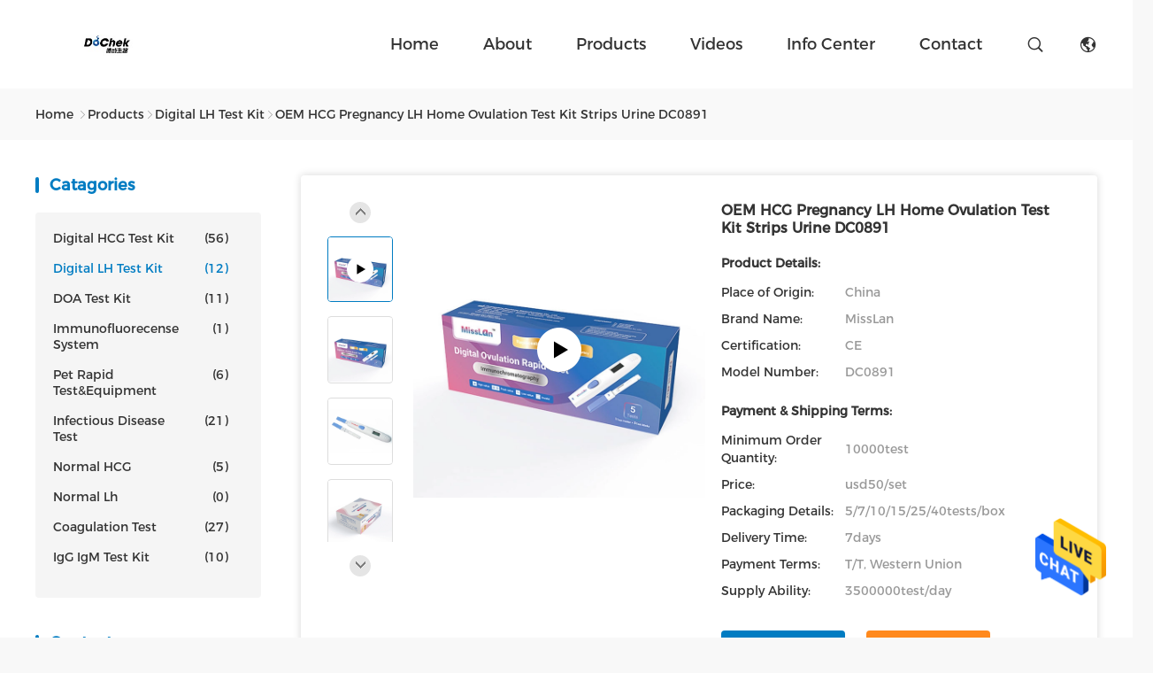

--- FILE ---
content_type: text/html
request_url: https://www.vchektest.com/sale-28591418-oem-hcg-pregnancy-lh-home-ovulation-test-kit-strips-urine-dc0891.html
body_size: 24240
content:

<!DOCTYPE html>
<html  lang=en>
<head>
	<meta charset="utf-8">
	<meta http-equiv="X-UA-Compatible" content="IE=edge">
	<meta name="viewport" content="width=device-width, initial-scale=1">
    <title>OEM HCG Pregnancy LH Home Ovulation Test Kit Strips Urine DC0891</title>
    <meta name="keywords" content="Digital LH Test Kit, OEM HCG Pregnancy LH Home Ovulation Test Kit Strips Urine DC0891, Digital LH Test Kit for sale, Digital LH Test Kit price" />
    <meta name="description" content="High quality OEM HCG Pregnancy LH Home Ovulation Test Kit Strips Urine DC0891 from China, China's leading Digital LH Test Kit product market, With strict quality control Digital LH Test Kit factories, Producing high quality OEM HCG Pregnancy LH Home Ovulation Test Kit Strips Urine DC0891 products." />
				<link rel='preload'
					  href=/photo/vchektest/sitetpl/style/common.css?ver=1621934279 as='style'><link type='text/css' rel='stylesheet'
					  href=/photo/vchektest/sitetpl/style/common.css?ver=1621934279 media='all'><meta property="og:title" content="OEM HCG Pregnancy LH Home Ovulation Test Kit Strips Urine DC0891" />
<meta property="og:description" content="High quality OEM HCG Pregnancy LH Home Ovulation Test Kit Strips Urine DC0891 from China, China's leading Digital LH Test Kit product market, With strict quality control Digital LH Test Kit factories, Producing high quality OEM HCG Pregnancy LH Home Ovulation Test Kit Strips Urine DC0891 products." />
<meta property="og:type" content="product" />
<meta property="og:availability" content="instock" />
<meta property="og:site_name" content="Guangzhou Decheng Biotechnology Co.,LTD" />
<meta property="og:url" content="https://www.vchektest.com/quality-28591418-oem-hcg-pregnancy-lh-home-ovulation-test-kit-strips-urine-dc0891" />
<meta property="og:image" content="https://www.vchektest.com/photo/ps104820920-oem_hcg_pregnancy_lh_home_ovulation_test_kit_strips_urine_dc0891.jpg" />
<link rel="canonical" href="https://www.vchektest.com/quality-28591418-oem-hcg-pregnancy-lh-home-ovulation-test-kit-strips-urine-dc0891" />
<link rel="alternate" href="https://m.vchektest.com/quality-28591418-oem-hcg-pregnancy-lh-home-ovulation-test-kit-strips-urine-dc0891" media="only screen and (max-width: 640px)" />
<style type="text/css">
/*<![CDATA[*/
.consent__cookie {position: fixed;top: 0;left: 0;width: 100%;height: 0%;z-index: 100000;}.consent__cookie_bg {position: fixed;top: 0;left: 0;width: 100%;height: 100%;background: #000;opacity: .6;display: none }.consent__cookie_rel {position: fixed;bottom:0;left: 0;width: 100%;background: #fff;display: -webkit-box;display: -ms-flexbox;display: flex;flex-wrap: wrap;padding: 24px 80px;-webkit-box-sizing: border-box;box-sizing: border-box;-webkit-box-pack: justify;-ms-flex-pack: justify;justify-content: space-between;-webkit-transition: all ease-in-out .3s;transition: all ease-in-out .3s }.consent__close {position: absolute;top: 20px;right: 20px;cursor: pointer }.consent__close svg {fill: #777 }.consent__close:hover svg {fill: #000 }.consent__cookie_box {flex: 1;word-break: break-word;}.consent__warm {color: #777;font-size: 16px;margin-bottom: 12px;line-height: 19px }.consent__title {color: #333;font-size: 20px;font-weight: 600;margin-bottom: 12px;line-height: 23px }.consent__itxt {color: #333;font-size: 14px;margin-bottom: 12px;display: -webkit-box;display: -ms-flexbox;display: flex;-webkit-box-align: center;-ms-flex-align: center;align-items: center }.consent__itxt i {display: -webkit-inline-box;display: -ms-inline-flexbox;display: inline-flex;width: 28px;height: 28px;border-radius: 50%;background: #e0f9e9;margin-right: 8px;-webkit-box-align: center;-ms-flex-align: center;align-items: center;-webkit-box-pack: center;-ms-flex-pack: center;justify-content: center }.consent__itxt svg {fill: #3ca860 }.consent__txt {color: #a6a6a6;font-size: 14px;margin-bottom: 8px;line-height: 17px }.consent__btns {display: -webkit-box;display: -ms-flexbox;display: flex;-webkit-box-orient: vertical;-webkit-box-direction: normal;-ms-flex-direction: column;flex-direction: column;-webkit-box-pack: center;-ms-flex-pack: center;justify-content: center;flex-shrink: 0;}.consent__btn {width: 280px;height: 40px;line-height: 40px;text-align: center;background: #3ca860;color: #fff;border-radius: 4px;margin: 8px 0;-webkit-box-sizing: border-box;box-sizing: border-box;cursor: pointer }.consent__btn:hover {background: #00823b }.consent__btn.empty {color: #3ca860;border: 1px solid #3ca860;background: #fff }.consent__btn.empty:hover {background: #3ca860;color: #fff }.open .consent__cookie_bg {display: block }.open .consent__cookie_rel {bottom: 0 }@media (max-width: 760px) {.consent__btns {width: 100%;align-items: center;}.consent__cookie_rel {padding: 20px 24px }}.consent__cookie.open {display: block;}.consent__cookie {display: none;}
/*]]>*/
</style>
<script type="text/javascript">
/*<![CDATA[*/
window.isvideotpl = 0;window.detailurl = '';
var isShowGuide=0;showGuideColor=0;var company_type = 0;var webim_domain = '';

var colorUrl = '';
var aisearch = 0;
var selfUrl = '';
window.playerReportUrl='/vod/view_count/report';
var query_string = ["Products","Detail"];
var g_tp = '';
var customtplcolor = 99506;
window.predomainsub = "";
/*]]>*/
</script>
</head>
<body>
<img src="/logo.gif" style="display:none" alt="logo"/>
    <div id="floatAd" style="z-index: 110000;position:absolute;right:30px;bottom:60px;height:79px;display: block;">
                                <a href="/webim/webim_tab.html" rel="nofollow" data-uid="73537" onclick= 'setwebimCookie(73537,28591418,0);' target="_blank">
            <img style="width: 80px;cursor: pointer;" alt='Send Message' src="/images/floatimage_chat.gif"/>
        </a>
                                </div>
<a style="display: none!important;" title="Guangzhou Decheng Biotechnology Co.,LTD" class="float-inquiry" href="/contactnow.html" onclick='setinquiryCookie("{\"showproduct\":1,\"pid\":\"28591418\",\"name\":\"OEM HCG Pregnancy LH Home Ovulation Test Kit Strips Urine DC0891\",\"source_url\":\"\\/sale-28591418-oem-hcg-pregnancy-lh-home-ovulation-test-kit-strips-urine-dc0891.html\",\"picurl\":\"\\/photo\\/pd104820920-oem_hcg_pregnancy_lh_home_ovulation_test_kit_strips_urine_dc0891.jpg\",\"propertyDetail\":[[\"power source\",\"Electricity\"],[\"shelf life\",\"30months\"],[\"Test time\",\"5mins\"],[\"usage\",\"household\"]],\"company_name\":null,\"picurl_c\":\"\\/photo\\/pc104820920-oem_hcg_pregnancy_lh_home_ovulation_test_kit_strips_urine_dc0891.jpg\",\"price\":\"usd50\\/set\",\"username\":\"Wendy\",\"viewTime\":\"Last Login : 0 hours 41 minutes ago\",\"subject\":\"Please send me a quote on your OEM HCG Pregnancy LH Home Ovulation Test Kit Strips Urine DC0891\",\"countrycode\":\"BE\"}");'></a>
<script>
var originProductInfo = '';
var originProductInfo = {"showproduct":1,"pid":"28591418","name":"OEM HCG Pregnancy LH Home Ovulation Test Kit Strips Urine DC0891","source_url":"\/sale-28591418-oem-hcg-pregnancy-lh-home-ovulation-test-kit-strips-urine-dc0891.html","picurl":"\/photo\/pd104820920-oem_hcg_pregnancy_lh_home_ovulation_test_kit_strips_urine_dc0891.jpg","propertyDetail":[["power source","Electricity"],["shelf life","30months"],["Test time","5mins"],["usage","household"]],"company_name":null,"picurl_c":"\/photo\/pc104820920-oem_hcg_pregnancy_lh_home_ovulation_test_kit_strips_urine_dc0891.jpg","price":"usd50\/set","username":"Wendy","viewTime":"Last Login : 2 hours 41 minutes ago","subject":"How much for your OEM HCG Pregnancy LH Home Ovulation Test Kit Strips Urine DC0891","countrycode":"BE"};
var save_url = "/contactsave.html";
var update_url = "/updateinquiry.html";
var productInfo = {};
var defaulProductInfo = {};
var myDate = new Date();
var curDate = myDate.getFullYear()+'-'+(parseInt(myDate.getMonth())+1)+'-'+myDate.getDate();
var message = '';
var default_pop = 1;
var leaveMessageDialog = document.getElementsByClassName('leave-message-dialog')[0]; // 获取弹层
var _$$ = function (dom) {
    return document.querySelectorAll(dom);
};
resInfo = originProductInfo;
defaulProductInfo.pid = resInfo['pid'];
defaulProductInfo.productName = resInfo['name'];
defaulProductInfo.productInfo = resInfo['propertyDetail'];
defaulProductInfo.productImg = resInfo['picurl_c'];
defaulProductInfo.subject = resInfo['subject'];
defaulProductInfo.productImgAlt = resInfo['name'];
var inquirypopup_tmp = 1;
var message = 'Dear,'+'\r\n'+"I am interested in"+' '+trim(resInfo['name'])+", could you send me more details such as type, size, MOQ, material, etc."+'\r\n'+"Thanks!"+'\r\n'+"Waiting for your reply.";
var message_1 = 'Dear,'+'\r\n'+"I am interested in"+' '+trim(resInfo['name'])+", could you send me more details such as type, size, MOQ, material, etc."+'\r\n'+"Thanks!"+'\r\n'+"Waiting for your reply.";
var message_2 = 'Hello,'+'\r\n'+"I am looking for"+' '+trim(resInfo['name'])+", please send me the price, specification and picture."+'\r\n'+"Your swift response will be highly appreciated."+'\r\n'+"Feel free to contact me for more information."+'\r\n'+"Thanks a lot.";
var message_3 = 'Hello,'+'\r\n'+trim(resInfo['name'])+' '+"meets my expectations."+'\r\n'+"Please give me the best price and some other product information."+'\r\n'+"Feel free to contact me via my mail."+'\r\n'+"Thanks a lot.";

var message_4 = 'Dear,'+'\r\n'+"What is the FOB price on your"+' '+trim(resInfo['name'])+'?'+'\r\n'+"Which is the nearest port name?"+'\r\n'+"Please reply me as soon as possible, it would be better to share further information."+'\r\n'+"Regards!";
var message_5 = 'Hi there,'+'\r\n'+"I am very interested in your"+' '+trim(resInfo['name'])+'.'+'\r\n'+"Please send me your product details."+'\r\n'+"Looking forward to your quick reply."+'\r\n'+"Feel free to contact me by mail."+'\r\n'+"Regards!";

var message_6 = 'Dear,'+'\r\n'+"Please provide us with information about your"+' '+trim(resInfo['name'])+", such as type, size, material, and of course the best price."+'\r\n'+"Looking forward to your quick reply."+'\r\n'+"Thank you!";
var message_7 = 'Dear,'+'\r\n'+"Can you supply"+' '+trim(resInfo['name'])+" for us?"+'\r\n'+"First we want a price list and some product details."+'\r\n'+"I hope to get reply asap and look forward to cooperation."+'\r\n'+"Thank you very much.";
var message_8 = 'hi,'+'\r\n'+"I am looking for"+' '+trim(resInfo['name'])+", please give me some more detailed product information."+'\r\n'+"I look forward to your reply."+'\r\n'+"Thank you!";
var message_9 = 'Hello,'+'\r\n'+"Your"+' '+trim(resInfo['name'])+" meets my requirements very well."+'\r\n'+"Please send me the price, specification, and similar model will be OK."+'\r\n'+"Feel free to chat with me."+'\r\n'+"Thanks!";
var message_10 = 'Dear,'+'\r\n'+"I want to know more about the details and quotation of"+' '+trim(resInfo['name'])+'.'+'\r\n'+"Feel free to contact me."+'\r\n'+"Regards!";

var r = getRandom(1,10);

defaulProductInfo.message = eval("message_"+r);

var mytAjax = {

    post: function(url, data, fn) {
        var xhr = new XMLHttpRequest();
        xhr.open("POST", url, true);
        xhr.setRequestHeader("Content-Type", "application/x-www-form-urlencoded;charset=UTF-8");
        xhr.setRequestHeader("X-Requested-With", "XMLHttpRequest");
        xhr.setRequestHeader('Content-Type','text/plain;charset=UTF-8');
        xhr.onreadystatechange = function() {
            if(xhr.readyState == 4 && (xhr.status == 200 || xhr.status == 304)) {
                fn.call(this, xhr.responseText);
            }
        };
        xhr.send(data);
    },

    postform: function(url, data, fn) {
        var xhr = new XMLHttpRequest();
        xhr.open("POST", url, true);
        xhr.setRequestHeader("X-Requested-With", "XMLHttpRequest");
        xhr.onreadystatechange = function() {
            if(xhr.readyState == 4 && (xhr.status == 200 || xhr.status == 304)) {
                fn.call(this, xhr.responseText);
            }
        };
        xhr.send(data);
    }
};
/*window.onload = function(){
    leaveMessageDialog = document.getElementsByClassName('leave-message-dialog')[0];
    if (window.localStorage.recordDialogStatus=='undefined' || (window.localStorage.recordDialogStatus!='undefined' && window.localStorage.recordDialogStatus != curDate)) {
        setTimeout(function(){
            if(parseInt(inquirypopup_tmp%10) == 1){
                creatDialog(defaulProductInfo, 1);
            }
        }, 6000);
    }
};*/
function trim(str)
{
    str = str.replace(/(^\s*)/g,"");
    return str.replace(/(\s*$)/g,"");
};
function getRandom(m,n){
    var num = Math.floor(Math.random()*(m - n) + n);
    return num;
};
function strBtn(param) {

    var starattextarea = document.getElementById("textareamessage").value.length;
    var email = document.getElementById("startEmail").value;

    var default_tip = document.querySelectorAll(".watermark_container").length;
    if (20 < starattextarea && starattextarea < 3000) {
        if(default_tip>0){
            document.getElementById("textareamessage1").parentNode.parentNode.nextElementSibling.style.display = "none";
        }else{
            document.getElementById("textareamessage1").parentNode.nextElementSibling.style.display = "none";
        }

    } else {
        if(default_tip>0){
            document.getElementById("textareamessage1").parentNode.parentNode.nextElementSibling.style.display = "block";
        }else{
            document.getElementById("textareamessage1").parentNode.nextElementSibling.style.display = "block";
        }

        return;
    }

    // var re = /^([a-zA-Z0-9_-])+@([a-zA-Z0-9_-])+\.([a-zA-Z0-9_-])+/i;/*邮箱不区分大小写*/
    var re = /^[a-zA-Z0-9][\w-]*(\.?[\w-]+)*@[a-zA-Z0-9-]+(\.[a-zA-Z0-9]+)+$/i;
    if (!re.test(email)) {
        document.getElementById("startEmail").nextElementSibling.style.display = "block";
        return;
    } else {
        document.getElementById("startEmail").nextElementSibling.style.display = "none";
    }

    var subject = document.getElementById("pop_subject").value;
    var pid = document.getElementById("pop_pid").value;
    var message = document.getElementById("textareamessage").value;
    var sender_email = document.getElementById("startEmail").value;
    var tel = '';
    if (document.getElementById("tel0") != undefined && document.getElementById("tel0") != '')
        tel = document.getElementById("tel0").value;
    var form_serialize = '&tel='+tel;

    form_serialize = form_serialize.replace(/\+/g, "%2B");
    mytAjax.post(save_url,"pid="+pid+"&subject="+subject+"&email="+sender_email+"&message="+(message)+form_serialize,function(res){
        var mes = JSON.parse(res);
        if(mes.status == 200){
            var iid = mes.iid;
            document.getElementById("pop_iid").value = iid;
            document.getElementById("pop_uuid").value = mes.uuid;

            if(typeof gtag_report_conversion === "function"){
                gtag_report_conversion();//执行统计js代码
            }
            if(typeof fbq === "function"){
                fbq('track','Purchase');//执行统计js代码
            }
        }
    });
    for (var index = 0; index < document.querySelectorAll(".dialog-content-pql").length; index++) {
        document.querySelectorAll(".dialog-content-pql")[index].style.display = "none";
    };
    $('#idphonepql').val(tel);
    document.getElementById("dialog-content-pql-id").style.display = "block";
    ;
};
function twoBtnOk(param) {

    var selectgender = document.getElementById("Mr").innerHTML;
    var iid = document.getElementById("pop_iid").value;
    var sendername = document.getElementById("idnamepql").value;
    var senderphone = document.getElementById("idphonepql").value;
    var sendercname = document.getElementById("idcompanypql").value;
    var uuid = document.getElementById("pop_uuid").value;
    var gender = 2;
    if(selectgender == 'Mr.') gender = 0;
    if(selectgender == 'Mrs.') gender = 1;
    var pid = document.getElementById("pop_pid").value;
    var form_serialize = '';

        form_serialize = form_serialize.replace(/\+/g, "%2B");

    mytAjax.post(update_url,"iid="+iid+"&gender="+gender+"&uuid="+uuid+"&name="+(sendername)+"&tel="+(senderphone)+"&company="+(sendercname)+form_serialize,function(res){});

    for (var index = 0; index < document.querySelectorAll(".dialog-content-pql").length; index++) {
        document.querySelectorAll(".dialog-content-pql")[index].style.display = "none";
    };
    document.getElementById("dialog-content-pql-ok").style.display = "block";

};
function toCheckMust(name) {
    $('#'+name+'error').hide();
}
function handClidk(param) {
    var starattextarea = document.getElementById("textareamessage1").value.length;
    var email = document.getElementById("startEmail1").value;
    var default_tip = document.querySelectorAll(".watermark_container").length;
    if (20 < starattextarea && starattextarea < 3000) {
        if(default_tip>0){
            document.getElementById("textareamessage1").parentNode.parentNode.nextElementSibling.style.display = "none";
        }else{
            document.getElementById("textareamessage1").parentNode.nextElementSibling.style.display = "none";
        }

    } else {
        if(default_tip>0){
            document.getElementById("textareamessage1").parentNode.parentNode.nextElementSibling.style.display = "block";
        }else{
            document.getElementById("textareamessage1").parentNode.nextElementSibling.style.display = "block";
        }

        return;
    }

    // var re = /^([a-zA-Z0-9_-])+@([a-zA-Z0-9_-])+\.([a-zA-Z0-9_-])+/i;
    var re = /^[a-zA-Z0-9][\w-]*(\.?[\w-]+)*@[a-zA-Z0-9-]+(\.[a-zA-Z0-9]+)+$/i;
    if (!re.test(email)) {
        document.getElementById("startEmail1").nextElementSibling.style.display = "block";
        return;
    } else {
        document.getElementById("startEmail1").nextElementSibling.style.display = "none";
    }

    var subject = document.getElementById("pop_subject").value;
    var pid = document.getElementById("pop_pid").value;
    var message = document.getElementById("textareamessage1").value;
    var sender_email = document.getElementById("startEmail1").value;
    var form_serialize = tel = '';
    if (document.getElementById("tel1") != undefined && document.getElementById("tel1") != '')
        tel = document.getElementById("tel1").value;
        mytAjax.post(save_url,"email="+sender_email+"&tel="+tel+"&pid="+pid+"&message="+message+"&subject="+subject+form_serialize,function(res){

        var mes = JSON.parse(res);
        if(mes.status == 200){
            var iid = mes.iid;
            document.getElementById("pop_iid").value = iid;
            document.getElementById("pop_uuid").value = mes.uuid;
            if(typeof gtag_report_conversion === "function"){
                gtag_report_conversion();//执行统计js代码
            }
        }

    });
    for (var index = 0; index < document.querySelectorAll(".dialog-content-pql").length; index++) {
        document.querySelectorAll(".dialog-content-pql")[index].style.display = "none";
    };
    $('#idphonepql').val(tel);
    document.getElementById("dialog-content-pql-id").style.display = "block";

};
window.addEventListener('load', function () {
    $('.checkbox-wrap label').each(function(){
        if($(this).find('input').prop('checked')){
            $(this).addClass('on')
        }else {
            $(this).removeClass('on')
        }
    })
    $(document).on('click', '.checkbox-wrap label' , function(ev){
        if (ev.target.tagName.toUpperCase() != 'INPUT') {
            $(this).toggleClass('on')
        }
    })
})

function hand_video(pdata) {
    data = JSON.parse(pdata);
    productInfo.productName = data.productName;
    productInfo.productInfo = data.productInfo;
    productInfo.productImg = data.productImg;
    productInfo.subject = data.subject;

    var message = 'Dear,'+'\r\n'+"I am interested in"+' '+trim(data.productName)+", could you send me more details such as type, size, quantity, material, etc."+'\r\n'+"Thanks!"+'\r\n'+"Waiting for your reply.";

    var message = 'Dear,'+'\r\n'+"I am interested in"+' '+trim(data.productName)+", could you send me more details such as type, size, MOQ, material, etc."+'\r\n'+"Thanks!"+'\r\n'+"Waiting for your reply.";
    var message_1 = 'Dear,'+'\r\n'+"I am interested in"+' '+trim(data.productName)+", could you send me more details such as type, size, MOQ, material, etc."+'\r\n'+"Thanks!"+'\r\n'+"Waiting for your reply.";
    var message_2 = 'Hello,'+'\r\n'+"I am looking for"+' '+trim(data.productName)+", please send me the price, specification and picture."+'\r\n'+"Your swift response will be highly appreciated."+'\r\n'+"Feel free to contact me for more information."+'\r\n'+"Thanks a lot.";
    var message_3 = 'Hello,'+'\r\n'+trim(data.productName)+' '+"meets my expectations."+'\r\n'+"Please give me the best price and some other product information."+'\r\n'+"Feel free to contact me via my mail."+'\r\n'+"Thanks a lot.";

    var message_4 = 'Dear,'+'\r\n'+"What is the FOB price on your"+' '+trim(data.productName)+'?'+'\r\n'+"Which is the nearest port name?"+'\r\n'+"Please reply me as soon as possible, it would be better to share further information."+'\r\n'+"Regards!";
    var message_5 = 'Hi there,'+'\r\n'+"I am very interested in your"+' '+trim(data.productName)+'.'+'\r\n'+"Please send me your product details."+'\r\n'+"Looking forward to your quick reply."+'\r\n'+"Feel free to contact me by mail."+'\r\n'+"Regards!";

    var message_6 = 'Dear,'+'\r\n'+"Please provide us with information about your"+' '+trim(data.productName)+", such as type, size, material, and of course the best price."+'\r\n'+"Looking forward to your quick reply."+'\r\n'+"Thank you!";
    var message_7 = 'Dear,'+'\r\n'+"Can you supply"+' '+trim(data.productName)+" for us?"+'\r\n'+"First we want a price list and some product details."+'\r\n'+"I hope to get reply asap and look forward to cooperation."+'\r\n'+"Thank you very much.";
    var message_8 = 'hi,'+'\r\n'+"I am looking for"+' '+trim(data.productName)+", please give me some more detailed product information."+'\r\n'+"I look forward to your reply."+'\r\n'+"Thank you!";
    var message_9 = 'Hello,'+'\r\n'+"Your"+' '+trim(data.productName)+" meets my requirements very well."+'\r\n'+"Please send me the price, specification, and similar model will be OK."+'\r\n'+"Feel free to chat with me."+'\r\n'+"Thanks!";
    var message_10 = 'Dear,'+'\r\n'+"I want to know more about the details and quotation of"+' '+trim(data.productName)+'.'+'\r\n'+"Feel free to contact me."+'\r\n'+"Regards!";

    var r = getRandom(1,10);

    productInfo.message = eval("message_"+r);
    if(parseInt(inquirypopup_tmp/10) == 1){
        productInfo.message = "";
    }
    productInfo.pid = data.pid;
    creatDialog(productInfo, 2);
};

function handDialog(pdata) {
    data = JSON.parse(pdata);
    productInfo.productName = data.productName;
    productInfo.productInfo = data.productInfo;
    productInfo.productImg = data.productImg;
    productInfo.subject = data.subject;

    var message = 'Dear,'+'\r\n'+"I am interested in"+' '+trim(data.productName)+", could you send me more details such as type, size, quantity, material, etc."+'\r\n'+"Thanks!"+'\r\n'+"Waiting for your reply.";

    var message = 'Dear,'+'\r\n'+"I am interested in"+' '+trim(data.productName)+", could you send me more details such as type, size, MOQ, material, etc."+'\r\n'+"Thanks!"+'\r\n'+"Waiting for your reply.";
    var message_1 = 'Dear,'+'\r\n'+"I am interested in"+' '+trim(data.productName)+", could you send me more details such as type, size, MOQ, material, etc."+'\r\n'+"Thanks!"+'\r\n'+"Waiting for your reply.";
    var message_2 = 'Hello,'+'\r\n'+"I am looking for"+' '+trim(data.productName)+", please send me the price, specification and picture."+'\r\n'+"Your swift response will be highly appreciated."+'\r\n'+"Feel free to contact me for more information."+'\r\n'+"Thanks a lot.";
    var message_3 = 'Hello,'+'\r\n'+trim(data.productName)+' '+"meets my expectations."+'\r\n'+"Please give me the best price and some other product information."+'\r\n'+"Feel free to contact me via my mail."+'\r\n'+"Thanks a lot.";

    var message_4 = 'Dear,'+'\r\n'+"What is the FOB price on your"+' '+trim(data.productName)+'?'+'\r\n'+"Which is the nearest port name?"+'\r\n'+"Please reply me as soon as possible, it would be better to share further information."+'\r\n'+"Regards!";
    var message_5 = 'Hi there,'+'\r\n'+"I am very interested in your"+' '+trim(data.productName)+'.'+'\r\n'+"Please send me your product details."+'\r\n'+"Looking forward to your quick reply."+'\r\n'+"Feel free to contact me by mail."+'\r\n'+"Regards!";

    var message_6 = 'Dear,'+'\r\n'+"Please provide us with information about your"+' '+trim(data.productName)+", such as type, size, material, and of course the best price."+'\r\n'+"Looking forward to your quick reply."+'\r\n'+"Thank you!";
    var message_7 = 'Dear,'+'\r\n'+"Can you supply"+' '+trim(data.productName)+" for us?"+'\r\n'+"First we want a price list and some product details."+'\r\n'+"I hope to get reply asap and look forward to cooperation."+'\r\n'+"Thank you very much.";
    var message_8 = 'hi,'+'\r\n'+"I am looking for"+' '+trim(data.productName)+", please give me some more detailed product information."+'\r\n'+"I look forward to your reply."+'\r\n'+"Thank you!";
    var message_9 = 'Hello,'+'\r\n'+"Your"+' '+trim(data.productName)+" meets my requirements very well."+'\r\n'+"Please send me the price, specification, and similar model will be OK."+'\r\n'+"Feel free to chat with me."+'\r\n'+"Thanks!";
    var message_10 = 'Dear,'+'\r\n'+"I want to know more about the details and quotation of"+' '+trim(data.productName)+'.'+'\r\n'+"Feel free to contact me."+'\r\n'+"Regards!";

    var r = getRandom(1,10);

    productInfo.message = eval("message_"+r);
    if(parseInt(inquirypopup_tmp/10) == 1){
        productInfo.message = "";
    }
    productInfo.pid = data.pid;
    creatDialog(productInfo, 2);
};

function closepql(param) {

    leaveMessageDialog.style.display = 'none';
};

function closepql2(param) {

    for (var index = 0; index < document.querySelectorAll(".dialog-content-pql").length; index++) {
        document.querySelectorAll(".dialog-content-pql")[index].style.display = "none";
    };
    document.getElementById("dialog-content-pql-ok").style.display = "block";
};

function decodeHtmlEntities(str) {
    var tempElement = document.createElement('div');
    tempElement.innerHTML = str;
    return tempElement.textContent || tempElement.innerText || '';
}

function initProduct(productInfo,type){

    productInfo.productName = decodeHtmlEntities(productInfo.productName);
    productInfo.message = decodeHtmlEntities(productInfo.message);

    leaveMessageDialog = document.getElementsByClassName('leave-message-dialog')[0];
    leaveMessageDialog.style.display = "block";
    if(type == 3){
        var popinquiryemail = document.getElementById("popinquiryemail").value;
        _$$("#startEmail1")[0].value = popinquiryemail;
    }else{
        _$$("#startEmail1")[0].value = "";
    }
    _$$("#startEmail")[0].value = "";
    _$$("#idnamepql")[0].value = "";
    _$$("#idphonepql")[0].value = "";
    _$$("#idcompanypql")[0].value = "";

    _$$("#pop_pid")[0].value = productInfo.pid;
    _$$("#pop_subject")[0].value = productInfo.subject;
    
    if(parseInt(inquirypopup_tmp/10) == 1){
        productInfo.message = "";
    }

    _$$("#textareamessage1")[0].value = productInfo.message;
    _$$("#textareamessage")[0].value = productInfo.message;

    _$$("#dialog-content-pql-id .titlep")[0].innerHTML = productInfo.productName;
    _$$("#dialog-content-pql-id img")[0].setAttribute("src", productInfo.productImg);
    _$$("#dialog-content-pql-id img")[0].setAttribute("alt", productInfo.productImgAlt);

    _$$("#dialog-content-pql-id-hand img")[0].setAttribute("src", productInfo.productImg);
    _$$("#dialog-content-pql-id-hand img")[0].setAttribute("alt", productInfo.productImgAlt);
    _$$("#dialog-content-pql-id-hand .titlep")[0].innerHTML = productInfo.productName;

    if (productInfo.productInfo.length > 0) {
        var ul2, ul;
        ul = document.createElement("ul");
        for (var index = 0; index < productInfo.productInfo.length; index++) {
            var el = productInfo.productInfo[index];
            var li = document.createElement("li");
            var span1 = document.createElement("span");
            span1.innerHTML = el[0] + ":";
            var span2 = document.createElement("span");
            span2.innerHTML = el[1];
            li.appendChild(span1);
            li.appendChild(span2);
            ul.appendChild(li);

        }
        ul2 = ul.cloneNode(true);
        if (type === 1) {
            _$$("#dialog-content-pql-id .left")[0].replaceChild(ul, _$$("#dialog-content-pql-id .left ul")[0]);
        } else {
            _$$("#dialog-content-pql-id-hand .left")[0].replaceChild(ul2, _$$("#dialog-content-pql-id-hand .left ul")[0]);
            _$$("#dialog-content-pql-id .left")[0].replaceChild(ul, _$$("#dialog-content-pql-id .left ul")[0]);
        }
    };
    for (var index = 0; index < _$$("#dialog-content-pql-id .right ul li").length; index++) {
        _$$("#dialog-content-pql-id .right ul li")[index].addEventListener("click", function (params) {
            _$$("#dialog-content-pql-id .right #Mr")[0].innerHTML = this.innerHTML
        }, false)

    };

};
function closeInquiryCreateDialog() {
    document.getElementById("xuanpan_dialog_box_pql").style.display = "none";
};
function showInquiryCreateDialog() {
    document.getElementById("xuanpan_dialog_box_pql").style.display = "block";
};
function submitPopInquiry(){
    var message = document.getElementById("inquiry_message").value;
    var email = document.getElementById("inquiry_email").value;
    var subject = defaulProductInfo.subject;
    var pid = defaulProductInfo.pid;
    if (email === undefined) {
        showInquiryCreateDialog();
        document.getElementById("inquiry_email").style.border = "1px solid red";
        return false;
    };
    if (message === undefined) {
        showInquiryCreateDialog();
        document.getElementById("inquiry_message").style.border = "1px solid red";
        return false;
    };
    if (email.search(/^\w+((-\w+)|(\.\w+))*\@[A-Za-z0-9]+((\.|-)[A-Za-z0-9]+)*\.[A-Za-z0-9]+$/) == -1) {
        document.getElementById("inquiry_email").style.border= "1px solid red";
        showInquiryCreateDialog();
        return false;
    } else {
        document.getElementById("inquiry_email").style.border= "";
    };
    if (message.length < 20 || message.length >3000) {
        showInquiryCreateDialog();
        document.getElementById("inquiry_message").style.border = "1px solid red";
        return false;
    } else {
        document.getElementById("inquiry_message").style.border = "";
    };
    var tel = '';
    if (document.getElementById("tel") != undefined && document.getElementById("tel") != '')
        tel = document.getElementById("tel").value;

    mytAjax.post(save_url,"pid="+pid+"&subject="+subject+"&email="+email+"&message="+(message)+'&tel='+tel,function(res){
        var mes = JSON.parse(res);
        if(mes.status == 200){
            var iid = mes.iid;
            document.getElementById("pop_iid").value = iid;
            document.getElementById("pop_uuid").value = mes.uuid;

        }
    });
    initProduct(defaulProductInfo);
    for (var index = 0; index < document.querySelectorAll(".dialog-content-pql").length; index++) {
        document.querySelectorAll(".dialog-content-pql")[index].style.display = "none";
    };
    $('#idphonepql').val(tel);
    document.getElementById("dialog-content-pql-id").style.display = "block";

};

//带附件上传
function submitPopInquiryfile(email_id,message_id,check_sort,name_id,phone_id,company_id,attachments){

    if(typeof(check_sort) == 'undefined'){
        check_sort = 0;
    }
    var message = document.getElementById(message_id).value;
    var email = document.getElementById(email_id).value;
    var attachments = document.getElementById(attachments).value;
    if(typeof(name_id) !== 'undefined' && name_id != ""){
        var name  = document.getElementById(name_id).value;
    }
    if(typeof(phone_id) !== 'undefined' && phone_id != ""){
        var phone = document.getElementById(phone_id).value;
    }
    if(typeof(company_id) !== 'undefined' && company_id != ""){
        var company = document.getElementById(company_id).value;
    }
    var subject = defaulProductInfo.subject;
    var pid = defaulProductInfo.pid;

    if(check_sort == 0){
        if (email === undefined) {
            showInquiryCreateDialog();
            document.getElementById(email_id).style.border = "1px solid red";
            return false;
        };
        if (message === undefined) {
            showInquiryCreateDialog();
            document.getElementById(message_id).style.border = "1px solid red";
            return false;
        };

        if (email.search(/^\w+((-\w+)|(\.\w+))*\@[A-Za-z0-9]+((\.|-)[A-Za-z0-9]+)*\.[A-Za-z0-9]+$/) == -1) {
            document.getElementById(email_id).style.border= "1px solid red";
            showInquiryCreateDialog();
            return false;
        } else {
            document.getElementById(email_id).style.border= "";
        };
        if (message.length < 20 || message.length >3000) {
            showInquiryCreateDialog();
            document.getElementById(message_id).style.border = "1px solid red";
            return false;
        } else {
            document.getElementById(message_id).style.border = "";
        };
    }else{

        if (message === undefined) {
            showInquiryCreateDialog();
            document.getElementById(message_id).style.border = "1px solid red";
            return false;
        };

        if (email === undefined) {
            showInquiryCreateDialog();
            document.getElementById(email_id).style.border = "1px solid red";
            return false;
        };

        if (message.length < 20 || message.length >3000) {
            showInquiryCreateDialog();
            document.getElementById(message_id).style.border = "1px solid red";
            return false;
        } else {
            document.getElementById(message_id).style.border = "";
        };

        if (email.search(/^\w+((-\w+)|(\.\w+))*\@[A-Za-z0-9]+((\.|-)[A-Za-z0-9]+)*\.[A-Za-z0-9]+$/) == -1) {
            document.getElementById(email_id).style.border= "1px solid red";
            showInquiryCreateDialog();
            return false;
        } else {
            document.getElementById(email_id).style.border= "";
        };

    };

    mytAjax.post(save_url,"pid="+pid+"&subject="+subject+"&email="+email+"&message="+message+"&company="+company+"&attachments="+attachments,function(res){
        var mes = JSON.parse(res);
        if(mes.status == 200){
            var iid = mes.iid;
            document.getElementById("pop_iid").value = iid;
            document.getElementById("pop_uuid").value = mes.uuid;

            if(typeof gtag_report_conversion === "function"){
                gtag_report_conversion();//执行统计js代码
            }
            if(typeof fbq === "function"){
                fbq('track','Purchase');//执行统计js代码
            }
        }
    });
    initProduct(defaulProductInfo);

    if(name !== undefined && name != ""){
        _$$("#idnamepql")[0].value = name;
    }

    if(phone !== undefined && phone != ""){
        _$$("#idphonepql")[0].value = phone;
    }

    if(company !== undefined && company != ""){
        _$$("#idcompanypql")[0].value = company;
    }

    for (var index = 0; index < document.querySelectorAll(".dialog-content-pql").length; index++) {
        document.querySelectorAll(".dialog-content-pql")[index].style.display = "none";
    };
    document.getElementById("dialog-content-pql-id").style.display = "block";

};
function submitPopInquiryByParam(email_id,message_id,check_sort,name_id,phone_id,company_id){

    if(typeof(check_sort) == 'undefined'){
        check_sort = 0;
    }

    var senderphone = '';
    var message = document.getElementById(message_id).value;
    var email = document.getElementById(email_id).value;
    if(typeof(name_id) !== 'undefined' && name_id != ""){
        var name  = document.getElementById(name_id).value;
    }
    if(typeof(phone_id) !== 'undefined' && phone_id != ""){
        var phone = document.getElementById(phone_id).value;
        senderphone = phone;
    }
    if(typeof(company_id) !== 'undefined' && company_id != ""){
        var company = document.getElementById(company_id).value;
    }
    var subject = defaulProductInfo.subject;
    var pid = defaulProductInfo.pid;

    if(check_sort == 0){
        if (email === undefined) {
            showInquiryCreateDialog();
            document.getElementById(email_id).style.border = "1px solid red";
            return false;
        };
        if (message === undefined) {
            showInquiryCreateDialog();
            document.getElementById(message_id).style.border = "1px solid red";
            return false;
        };

        if (email.search(/^\w+((-\w+)|(\.\w+))*\@[A-Za-z0-9]+((\.|-)[A-Za-z0-9]+)*\.[A-Za-z0-9]+$/) == -1) {
            document.getElementById(email_id).style.border= "1px solid red";
            showInquiryCreateDialog();
            return false;
        } else {
            document.getElementById(email_id).style.border= "";
        };
        if (message.length < 20 || message.length >3000) {
            showInquiryCreateDialog();
            document.getElementById(message_id).style.border = "1px solid red";
            return false;
        } else {
            document.getElementById(message_id).style.border = "";
        };
    }else{

        if (message === undefined) {
            showInquiryCreateDialog();
            document.getElementById(message_id).style.border = "1px solid red";
            return false;
        };

        if (email === undefined) {
            showInquiryCreateDialog();
            document.getElementById(email_id).style.border = "1px solid red";
            return false;
        };

        if (message.length < 20 || message.length >3000) {
            showInquiryCreateDialog();
            document.getElementById(message_id).style.border = "1px solid red";
            return false;
        } else {
            document.getElementById(message_id).style.border = "";
        };

        if (email.search(/^\w+((-\w+)|(\.\w+))*\@[A-Za-z0-9]+((\.|-)[A-Za-z0-9]+)*\.[A-Za-z0-9]+$/) == -1) {
            document.getElementById(email_id).style.border= "1px solid red";
            showInquiryCreateDialog();
            return false;
        } else {
            document.getElementById(email_id).style.border= "";
        };

    };

    var productsku = "";
    if($("#product_sku").length > 0){
        productsku = $("#product_sku").html();
    }

    mytAjax.post(save_url,"tel="+senderphone+"&pid="+pid+"&subject="+subject+"&email="+email+"&message="+message+"&messagesku="+encodeURI(productsku),function(res){
        var mes = JSON.parse(res);
        if(mes.status == 200){
            var iid = mes.iid;
            document.getElementById("pop_iid").value = iid;
            document.getElementById("pop_uuid").value = mes.uuid;

            if(typeof gtag_report_conversion === "function"){
                gtag_report_conversion();//执行统计js代码
            }
            if(typeof fbq === "function"){
                fbq('track','Purchase');//执行统计js代码
            }
        }
    });
    initProduct(defaulProductInfo);

    if(name !== undefined && name != ""){
        _$$("#idnamepql")[0].value = name;
    }

    if(phone !== undefined && phone != ""){
        _$$("#idphonepql")[0].value = phone;
    }

    if(company !== undefined && company != ""){
        _$$("#idcompanypql")[0].value = company;
    }

    for (var index = 0; index < document.querySelectorAll(".dialog-content-pql").length; index++) {
        document.querySelectorAll(".dialog-content-pql")[index].style.display = "none";

    };
    document.getElementById("dialog-content-pql-id").style.display = "block";

};

function creat_videoDialog(productInfo, type) {

    if(type == 1){
        if(default_pop != 1){
            return false;
        }
        window.localStorage.recordDialogStatus = curDate;
    }else{
        default_pop = 0;
    }
    initProduct(productInfo, type);
    if (type === 1) {
        // 自动弹出
        for (var index = 0; index < document.querySelectorAll(".dialog-content-pql").length; index++) {

            document.querySelectorAll(".dialog-content-pql")[index].style.display = "none";
        };
        document.getElementById("dialog-content-pql").style.display = "block";
    } else {
        // 手动弹出
        for (var index = 0; index < document.querySelectorAll(".dialog-content-pql").length; index++) {
            document.querySelectorAll(".dialog-content-pql")[index].style.display = "none";
        };
        document.getElementById("dialog-content-pql-id-hand").style.display = "block";
    }
}

function creatDialog(productInfo, type) {

    if(type == 1){
        if(default_pop != 1){
            return false;
        }
        window.localStorage.recordDialogStatus = curDate;
    }else{
        default_pop = 0;
    }
    initProduct(productInfo, type);
    if (type === 1) {
        // 自动弹出
        for (var index = 0; index < document.querySelectorAll(".dialog-content-pql").length; index++) {

            document.querySelectorAll(".dialog-content-pql")[index].style.display = "none";
        };
        document.getElementById("dialog-content-pql").style.display = "block";
    } else {
        // 手动弹出
        for (var index = 0; index < document.querySelectorAll(".dialog-content-pql").length; index++) {
            document.querySelectorAll(".dialog-content-pql")[index].style.display = "none";
        };
        document.getElementById("dialog-content-pql-id-hand").style.display = "block";
    }
}

//带邮箱信息打开询盘框 emailtype=1表示带入邮箱
function openDialog(emailtype){
    var type = 2;//不带入邮箱，手动弹出
    if(emailtype == 1){
        var popinquiryemail = document.getElementById("popinquiryemail").value;
        // var re = /^([a-zA-Z0-9_-])+@([a-zA-Z0-9_-])+\.([a-zA-Z0-9_-])+/i;
        var re = /^[a-zA-Z0-9][\w-]*(\.?[\w-]+)*@[a-zA-Z0-9-]+(\.[a-zA-Z0-9]+)+$/i;
        if (!re.test(popinquiryemail)) {
            //前端提示样式;
            showInquiryCreateDialog();
            document.getElementById("popinquiryemail").style.border = "1px solid red";
            return false;
        } else {
            //前端提示样式;
        }
        var type = 3;
    }
    creatDialog(defaulProductInfo,type);
}

//上传附件
function inquiryUploadFile(){
    var fileObj = document.querySelector("#fileId").files[0];
    //构建表单数据
    var formData = new FormData();
    var filesize = fileObj.size;
    if(filesize > 10485760 || filesize == 0) {
        document.getElementById("filetips").style.display = "block";
        return false;
    }else {
        document.getElementById("filetips").style.display = "none";
    }
    formData.append('popinquiryfile', fileObj);
    document.getElementById("quotefileform").reset();
    var save_url = "/inquiryuploadfile.html";
    mytAjax.postform(save_url,formData,function(res){
        var mes = JSON.parse(res);
        if(mes.status == 200){
            document.getElementById("uploader-file-info").innerHTML = document.getElementById("uploader-file-info").innerHTML + "<span class=op>"+mes.attfile.name+"<a class=delatt id=att"+mes.attfile.id+" onclick=delatt("+mes.attfile.id+");>Delete</a></span>";
            var nowattachs = document.getElementById("attachments").value;
            if( nowattachs !== ""){
                var attachs = JSON.parse(nowattachs);
                attachs[mes.attfile.id] = mes.attfile;
            }else{
                var attachs = {};
                attachs[mes.attfile.id] = mes.attfile;
            }
            document.getElementById("attachments").value = JSON.stringify(attachs);
        }
    });
}
//附件删除
function delatt(attid)
{
    var nowattachs = document.getElementById("attachments").value;
    if( nowattachs !== ""){
        var attachs = JSON.parse(nowattachs);
        if(attachs[attid] == ""){
            return false;
        }
        var formData = new FormData();
        var delfile = attachs[attid]['filename'];
        var save_url = "/inquirydelfile.html";
        if(delfile != "") {
            formData.append('delfile', delfile);
            mytAjax.postform(save_url, formData, function (res) {
                if(res !== "") {
                    var mes = JSON.parse(res);
                    if (mes.status == 200) {
                        delete attachs[attid];
                        document.getElementById("attachments").value = JSON.stringify(attachs);
                        var s = document.getElementById("att"+attid);
                        s.parentNode.remove();
                    }
                }
            });
        }
    }else{
        return false;
    }
}

</script>
<div class="leave-message-dialog" style="display: none">
<style>
    .leave-message-dialog .close:before, .leave-message-dialog .close:after{
        content:initial;
    }
</style>
<div class="dialog-content-pql" id="dialog-content-pql" style="display: none">
    <span class="close" onclick="closepql()"><img src="/images/close.png" alt="close"></span>
    <div class="title">
        <p class="firstp-pql">Leave a Message</p>
        <p class="lastp-pql">We will call you back soon!</p>
    </div>
    <div class="form">
        <div class="textarea">
            <textarea style='font-family: robot;'  name="" id="textareamessage" cols="30" rows="10" style="margin-bottom:14px;width:100%"
                placeholder="Please enter your inquiry details."></textarea>
        </div>
        <p class="error-pql"> <span class="icon-pql"><img src="/images/error.png" alt="Guangzhou Decheng Biotechnology Co.,LTD"></span> Your message must be between 20-3,000 characters!</p>
        <input id="startEmail" type="text" placeholder="Enter your E-mail" onkeydown="if(event.keyCode === 13){ strBtn();}">
        <p class="error-pql"><span class="icon-pql"><img src="/images/error.png" alt="Guangzhou Decheng Biotechnology Co.,LTD"></span> Please check your E-mail! </p>
                <div class="operations">
            <div class='btn' id="submitStart" type="submit" onclick="strBtn()">SUBMIT</div>
        </div>
            </div>
</div>
<div class="dialog-content-pql dialog-content-pql-id" id="dialog-content-pql-id" style="display:none">
        <span class="close" onclick="closepql2()"><svg t="1648434466530" class="icon" viewBox="0 0 1024 1024" version="1.1" xmlns="http://www.w3.org/2000/svg" p-id="2198" width="16" height="16"><path d="M576 512l277.333333 277.333333-64 64-277.333333-277.333333L234.666667 853.333333 170.666667 789.333333l277.333333-277.333333L170.666667 234.666667 234.666667 170.666667l277.333333 277.333333L789.333333 170.666667 853.333333 234.666667 576 512z" fill="#444444" p-id="2199"></path></svg></span>
    <div class="left">
        <div class="img"><img></div>
        <p class="titlep"></p>
        <ul> </ul>
    </div>
    <div class="right">
                <p class="title">More information facilitates better communication.</p>
                <div style="position: relative;">
            <div class="mr"> <span id="Mr">Mr.</span>
                <ul>
                    <li>Mr.</li>
                    <li>Mrs.</li>
                </ul>
            </div>
            <input style="text-indent: 80px;" type="text" id="idnamepql" placeholder="Input your name">
        </div>
        <input type="text"  id="idphonepql"  placeholder="Phone Number">
        <input type="text" id="idcompanypql"  placeholder="Company" onkeydown="if(event.keyCode === 13){ twoBtnOk();}">
                <div class="btn form_new" id="twoBtnOk" onclick="twoBtnOk()">OK</div>
    </div>
</div>

<div class="dialog-content-pql dialog-content-pql-ok" id="dialog-content-pql-ok" style="display:none">
        <span class="close" onclick="closepql()"><svg t="1648434466530" class="icon" viewBox="0 0 1024 1024" version="1.1" xmlns="http://www.w3.org/2000/svg" p-id="2198" width="16" height="16"><path d="M576 512l277.333333 277.333333-64 64-277.333333-277.333333L234.666667 853.333333 170.666667 789.333333l277.333333-277.333333L170.666667 234.666667 234.666667 170.666667l277.333333 277.333333L789.333333 170.666667 853.333333 234.666667 576 512z" fill="#444444" p-id="2199"></path></svg></span>
    <div class="duihaook"></div>
        <p class="title">Submitted successfully!</p>
        <p class="p1" style="text-align: center; font-size: 18px; margin-top: 14px;">We will call you back soon!</p>
    <div class="btn" onclick="closepql()" id="endOk" style="margin: 0 auto;margin-top: 50px;">OK</div>
</div>
<div class="dialog-content-pql dialog-content-pql-id dialog-content-pql-id-hand" id="dialog-content-pql-id-hand"
    style="display:none">
     <input type="hidden" name="pop_pid" id="pop_pid" value="0">
     <input type="hidden" name="pop_subject" id="pop_subject" value="">
     <input type="hidden" name="pop_iid" id="pop_iid" value="0">
     <input type="hidden" name="pop_uuid" id="pop_uuid" value="0">
        <span class="close" onclick="closepql()"><svg t="1648434466530" class="icon" viewBox="0 0 1024 1024" version="1.1" xmlns="http://www.w3.org/2000/svg" p-id="2198" width="16" height="16"><path d="M576 512l277.333333 277.333333-64 64-277.333333-277.333333L234.666667 853.333333 170.666667 789.333333l277.333333-277.333333L170.666667 234.666667 234.666667 170.666667l277.333333 277.333333L789.333333 170.666667 853.333333 234.666667 576 512z" fill="#444444" p-id="2199"></path></svg></span>
    <div class="left">
        <div class="img"><img></div>
        <p class="titlep"></p>
        <ul> </ul>
    </div>
    <div class="right" style="float:right">
                <div class="title">
            <p class="firstp-pql">Leave a Message</p>
            <p class="lastp-pql">We will call you back soon!</p>
        </div>
                <div class="form">
            <div class="textarea">
                <textarea style='font-family: robot;' name="message" id="textareamessage1" cols="30" rows="10"
                    placeholder="Please enter your inquiry details."></textarea>
            </div>
            <p class="error-pql"> <span class="icon-pql"><img src="/images/error.png" alt="Guangzhou Decheng Biotechnology Co.,LTD"></span> Your message must be between 20-3,000 characters!</p>

                            <input style="display:none" id="tel1" name="tel" type="text" oninput="value=value.replace(/[^0-9_+-]/g,'');" placeholder="Phone Number">
                        <input id='startEmail1' name='email' data-type='1' type='text'
                   placeholder="Enter your E-mail"
                   onkeydown='if(event.keyCode === 13){ handClidk();}'>
            
            <p class='error-pql'><span class='icon-pql'>
                    <img src="/images/error.png" alt="Guangzhou Decheng Biotechnology Co.,LTD"></span> Please check your E-mail!            </p>

            <div class="operations">
                <div class='btn' id="submitStart1" type="submit" onclick="handClidk()">SUBMIT</div>
            </div>
        </div>
    </div>
</div>
</div>
<div id="xuanpan_dialog_box_pql" class="xuanpan_dialog_box_pql"
    style="display:none;background:rgba(0,0,0,.6);width:100%;height:100%;position: fixed;top:0;left:0;z-index: 999999;">
    <div class="box_pql"
      style="width:526px;height:206px;background:rgba(255,255,255,1);opacity:1;border-radius:4px;position: absolute;left: 50%;top: 50%;transform: translate(-50%,-50%);">
      <div onclick="closeInquiryCreateDialog()" class="close close_create_dialog"
        style="cursor: pointer;height:42px;width:40px;float:right;padding-top: 16px;"><span
          style="display: inline-block;width: 25px;height: 2px;background: rgb(114, 114, 114);transform: rotate(45deg); "><span
            style="display: block;width: 25px;height: 2px;background: rgb(114, 114, 114);transform: rotate(-90deg); "></span></span>
      </div>
      <div
        style="height: 72px; overflow: hidden; text-overflow: ellipsis; display:-webkit-box;-ebkit-line-clamp: 3;-ebkit-box-orient: vertical; margin-top: 58px; padding: 0 84px; font-size: 18px; color: rgba(51, 51, 51, 1); text-align: center; ">
        Please leave your correct email and detailed requirements (20-3,000 characters).</div>
      <div onclick="closeInquiryCreateDialog()" class="close_create_dialog"
        style="width: 139px; height: 36px; background: rgba(253, 119, 34, 1); border-radius: 4px; margin: 16px auto; color: rgba(255, 255, 255, 1); font-size: 18px; line-height: 36px; text-align: center;">
        OK</div>
    </div>
</div>
<header class="klm_header_101">
    <div class="wrap-rule fn-clear">
        <div class="logo image-all">
            <a title="Guangzhou Decheng Biotechnology Co.,LTD" href="//www.vchektest.com"><img onerror="$(this).parent().hide();" src="/logo.gif" alt="Guangzhou Decheng Biotechnology Co.,LTD" /></a>        </div>
        <div class="float-right fn-clear">
            <ul class="navigation fn-clear">
                <li>
                    <a title="Home" href="/">Home</a>                </li>
                <li>
                    <a title="About Us" href="/aboutus.html">About</a>                    <div class="ecer-sub-menu">
                        <div class="sub-item">
                            <a title="About Us" href="/aboutus.html">company profile</a>                        </div>
                        <div class="sub-item">
                            <a title="Factory Tour" href="/factory.html">Factory Tour</a>                        </div>
                        <div class="sub-item">
                            <a title="Quality Control" href="/quality.html">Quality Control</a>                        </div>
                    </div>
                </li>
                <li>
                    <a title="Products" href="/products.html">Products</a>                    <div class="ecer-sub-menu">
                                                    <div class="sub-item">
                            <a title="China Digital hCG Test Kit Manufacturers" href="/supplier-446776-digital-hcg-test-kit">Digital hCG Test Kit</a>                            </div>
                                                    <div class="sub-item">
                            <a title="China Digital LH Test Kit Manufacturers" href="/supplier-3295231-digital-lh-test-kit">Digital LH Test Kit</a>                            </div>
                                                    <div class="sub-item">
                            <a title="China DOA Test Kit Manufacturers" href="/supplier-446780-doa-test-kit">DOA Test Kit</a>                            </div>
                                                    <div class="sub-item">
                            <a title="China Immunofluorecense System Manufacturers" href="/supplier-446778-immunofluorecense-system">Immunofluorecense System</a>                            </div>
                                                    <div class="sub-item">
                            <a title="China Pet Rapid Test&amp;amp;Equipment Manufacturers" href="/supplier-446779-pet-rapid-test-equipment">Pet Rapid Test&amp;Equipment</a>                            </div>
                                                    <div class="sub-item">
                            <a title="China Infectious Disease Test Manufacturers" href="/supplier-446777-infectious-disease-test">Infectious Disease Test</a>                            </div>
                                                    <div class="sub-item">
                            <a title="China Normal HCG Manufacturers" href="/supplier-446784-normal-hcg">Normal HCG</a>                            </div>
                                                    <div class="sub-item">
                            <a title="China Normal Lh Manufacturers" href="/supplier-4168532-normal-lh">Normal Lh</a>                            </div>
                                                    <div class="sub-item">
                            <a title="China Coagulation Test Manufacturers" href="/supplier-446785-coagulation-test">Coagulation Test</a>                            </div>
                                                    <div class="sub-item">
                            <a title="China IgG IgM Test Kit Manufacturers" href="/supplier-446781-igg-igm-test-kit">IgG IgM Test Kit</a>                            </div>
                                            </div>
                </li>
                <li>
                    <a title="" href="/videos.html">videos</a>                </li>
                <li>
                    <a title="" href="/faqs.html">Info Center</a>                    <div class="ecer-sub-menu">
                        <div class="sub-item">
                            <a title="" href="/faqs.html">Faqs</a>                        </div>
                        <div class="sub-item">
                            <a title="" href="/news.html">News</a>                        </div>
                    </div>
                </li>
                <li>
                    <a title="contact" href="/contactus.html">contact</a>                </li>
            </ul>
            <i class="iconfont icon-search sousuo-btn"></i>
            <div class="language">
                    <span class="current-lang">
                        <i class="iconfont icon-language"></i>
                    </span>
                <ul class="language-list">
                                            <li class="">
                                                        <a title="China good quality Digital hCG Test Kit  on sales" href="https://www.vchektest.com/quality-28591418-oem-hcg-pregnancy-lh-home-ovulation-test-kit-strips-urine-dc0891">English</a>                        </li>
                                            <li class="">
                                                        <a title="China good quality Digital hCG Test Kit  on sales" href="https://french.vchektest.com/quality-28591418-oem-hcg-pregnancy-lh-home-ovulation-test-kit-strips-urine-dc0891">French</a>                        </li>
                                            <li class="">
                                                        <a title="China good quality Digital hCG Test Kit  on sales" href="https://german.vchektest.com/quality-28591418-oem-hcg-pregnancy-lh-home-ovulation-test-kit-strips-urine-dc0891">German</a>                        </li>
                                            <li class="">
                                                        <a title="China good quality Digital hCG Test Kit  on sales" href="https://italian.vchektest.com/quality-28591418-oem-hcg-pregnancy-lh-home-ovulation-test-kit-strips-urine-dc0891">Italian</a>                        </li>
                                            <li class="">
                                                        <a title="China good quality Digital hCG Test Kit  on sales" href="https://russian.vchektest.com/quality-28591418-oem-hcg-pregnancy-lh-home-ovulation-test-kit-strips-urine-dc0891">Russian</a>                        </li>
                                            <li class="">
                                                        <a title="China good quality Digital hCG Test Kit  on sales" href="https://spanish.vchektest.com/quality-28591418-oem-hcg-pregnancy-lh-home-ovulation-test-kit-strips-urine-dc0891">Spanish</a>                        </li>
                                            <li class="">
                                                        <a title="China good quality Digital hCG Test Kit  on sales" href="https://portuguese.vchektest.com/quality-28591418-oem-hcg-pregnancy-lh-home-ovulation-test-kit-strips-urine-dc0891">Portuguese</a>                        </li>
                                            <li class="">
                                                        <a title="China good quality Digital hCG Test Kit  on sales" href="https://dutch.vchektest.com/quality-28591418-oem-hcg-pregnancy-lh-home-ovulation-test-kit-strips-urine-dc0891">Dutch</a>                        </li>
                                            <li class="">
                                                        <a title="China good quality Digital hCG Test Kit  on sales" href="https://greek.vchektest.com/quality-28591418-oem-hcg-pregnancy-lh-home-ovulation-test-kit-strips-urine-dc0891">Greek</a>                        </li>
                                            <li class="">
                                                        <a title="China good quality Digital hCG Test Kit  on sales" href="https://japanese.vchektest.com/quality-28591418-oem-hcg-pregnancy-lh-home-ovulation-test-kit-strips-urine-dc0891">Japanese</a>                        </li>
                                            <li class="">
                                                        <a title="China good quality Digital hCG Test Kit  on sales" href="https://korean.vchektest.com/quality-28591418-oem-hcg-pregnancy-lh-home-ovulation-test-kit-strips-urine-dc0891">Korean</a>                        </li>
                                            <li class="">
                                                        <a title="China good quality Digital hCG Test Kit  on sales" href="https://arabic.vchektest.com/quality-28591418-oem-hcg-pregnancy-lh-home-ovulation-test-kit-strips-urine-dc0891">Arabic</a>                        </li>
                                            <li class="">
                                                        <a title="China good quality Digital hCG Test Kit  on sales" href="https://hindi.vchektest.com/quality-28591418-oem-hcg-pregnancy-lh-home-ovulation-test-kit-strips-urine-dc0891">Hindi</a>                        </li>
                                            <li class="">
                                                        <a title="China good quality Digital hCG Test Kit  on sales" href="https://turkish.vchektest.com/quality-28591418-oem-hcg-pregnancy-lh-home-ovulation-test-kit-strips-urine-dc0891">Turkish</a>                        </li>
                                            <li class="">
                                                        <a title="China good quality Digital hCG Test Kit  on sales" href="https://indonesian.vchektest.com/quality-28591418-oem-hcg-pregnancy-lh-home-ovulation-test-kit-strips-urine-dc0891">Indonesian</a>                        </li>
                                            <li class="">
                                                        <a title="China good quality Digital hCG Test Kit  on sales" href="https://vietnamese.vchektest.com/quality-28591418-oem-hcg-pregnancy-lh-home-ovulation-test-kit-strips-urine-dc0891">Vietnamese</a>                        </li>
                                            <li class="">
                                                        <a title="China good quality Digital hCG Test Kit  on sales" href="https://thai.vchektest.com/quality-28591418-oem-hcg-pregnancy-lh-home-ovulation-test-kit-strips-urine-dc0891">Thai</a>                        </li>
                                            <li class="">
                                                        <a title="China good quality Digital hCG Test Kit  on sales" href="https://bengali.vchektest.com/quality-28591418-oem-hcg-pregnancy-lh-home-ovulation-test-kit-strips-urine-dc0891">Bengali</a>                        </li>
                                            <li class="">
                                                        <a title="China good quality Digital hCG Test Kit  on sales" href="https://persian.vchektest.com/quality-28591418-oem-hcg-pregnancy-lh-home-ovulation-test-kit-strips-urine-dc0891">Persian</a>                        </li>
                                            <li class="">
                                                        <a title="China good quality Digital hCG Test Kit  on sales" href="https://polish.vchektest.com/quality-28591418-oem-hcg-pregnancy-lh-home-ovulation-test-kit-strips-urine-dc0891">Polish</a>                        </li>
                                    </ul>
            </div>
        </div>
        <form class="search" onsubmit="return jsWidgetSearch(this,'');">
            <i class="iconfont icon-search"></i>
            <div class="searchbox">
                <input class="placeholder-input" type="text" name="keyword" placeholder="Search Products">
                <button type="submit">Search</button>
            </div>
        </form>
    </div>
</header><div class="four_global_position_109">
	<div class="breadcrumb">
		<div class="contain-w" itemscope itemtype="https://schema.org/BreadcrumbList">
			<span itemprop="itemListElement" itemscope itemtype="https://schema.org/ListItem">
                <a itemprop="item" title="" href="/"><span itemprop="name">Home</span></a>				<meta itemprop="position" content="1"/>
			</span>
            <i class="iconfont icon-rightArrow"></i><span itemprop="itemListElement" itemscope itemtype="https://schema.org/ListItem"><a itemprop="item" title="" href="/products.html"><span itemprop="name">Products</span></a><meta itemprop="position" content="2"/></span><i class="iconfont icon-rightArrow"></i><span itemprop="itemListElement" itemscope itemtype="https://schema.org/ListItem"><a itemprop="item" title="" href="/supplier-3295231-digital-lh-test-kit"><span itemprop="name">Digital LH Test Kit</span></a><meta itemprop="position" content="3"/></span><i class="iconfont icon-rightArrow"></i><h1><span>OEM HCG Pregnancy LH Home Ovulation Test Kit Strips Urine DC0891</span></h1>		</div>
	</div>
</div>
    <div class="white-bg">
    <div class="main-content wrap-rule fn-clear">
        <aside class="left-aside">
            

<div class="teruitong_aside_list_103">
    <div class="list-title">Catagories</div>
    <ul class="aside-list">

                    <li >
                <h2><a class="link " title="China Digital hCG Test Kit Manufacturers" href="/supplier-446776-digital-hcg-test-kit">Digital hCG Test Kit<span>(56)</span></a></h2>
            </li>
                    <li class='on'>
                <h2><a class="link on" title="China Digital LH Test Kit Manufacturers" href="/supplier-3295231-digital-lh-test-kit">Digital LH Test Kit<span>(12)</span></a></h2>
            </li>
                    <li >
                <h2><a class="link " title="China DOA Test Kit Manufacturers" href="/supplier-446780-doa-test-kit">DOA Test Kit<span>(11)</span></a></h2>
            </li>
                    <li >
                <h2><a class="link " title="China Immunofluorecense System Manufacturers" href="/supplier-446778-immunofluorecense-system">Immunofluorecense System<span>(1)</span></a></h2>
            </li>
                    <li >
                <h2><a class="link " title="China Pet Rapid Test&amp;amp;Equipment Manufacturers" href="/supplier-446779-pet-rapid-test-equipment">Pet Rapid Test&amp;Equipment<span>(6)</span></a></h2>
            </li>
                    <li >
                <h2><a class="link " title="China Infectious Disease Test Manufacturers" href="/supplier-446777-infectious-disease-test">Infectious Disease Test<span>(21)</span></a></h2>
            </li>
                    <li >
                <h2><a class="link " title="China Normal HCG Manufacturers" href="/supplier-446784-normal-hcg">Normal HCG<span>(5)</span></a></h2>
            </li>
                    <li >
                <h2><a class="link " title="China Normal Lh Manufacturers" href="/supplier-4168532-normal-lh">Normal Lh<span>(0)</span></a></h2>
            </li>
                    <li >
                <h2><a class="link " title="China Coagulation Test Manufacturers" href="/supplier-446785-coagulation-test">Coagulation Test<span>(27)</span></a></h2>
            </li>
                    <li >
                <h2><a class="link " title="China IgG IgM Test Kit Manufacturers" href="/supplier-446781-igg-igm-test-kit">IgG IgM Test Kit<span>(10)</span></a></h2>
            </li>
        
    </ul>
</div>



            <div class="aside_form_99702_112">
    <div class="aside-form-column">Contacts</div>
    <div class="contacts">
        <table>
                        <tr>
                <th>Contacts:</th>
                <td>Miss. Sales Manager</td>
            </tr>
            
                        <tr>
                <th>Tel: </th>
                <td>86-020-82557192</td>
            </tr>
            
                    </table>
        <div class="links">
                            <a href="mailto:sales@dochekbio.com" title="Guangzhou Decheng Biotechnology Co.,LTD email" rel="noopener"><i class="iconfont icon-mail1"></i></a>
                            <a href="https://api.whatsapp.com/send?phone=8613662440958" title="Guangzhou Decheng Biotechnology Co.,LTD whatsapp" rel="noopener"><i class="iconfont icon-whatsapp1"></i></a>
                            <a href="/contactus.html#46539" title="Guangzhou Decheng Biotechnology Co.,LTD wechat" rel="noopener"><i class="iconfont icon-wechat1"></i></a>
                    </div>
        <a href="javascript:void(0);" class="button" onclick="creatDialog(defaulProductInfo, 2)">Contact Now</a>
    </div>
</div>        </aside>
        <div class="right-content">
            <div class="chai_product_detailmain_lr">
    <!--显示联系信息，商品名移动到这里-->
<div class="cont" style="position: relative;">
            <div class="s_pt_box">
            <div class="Previous_box"><a  id="prev" class="gray"></a></div>
            <div id="slidePic">
                <ul>
                                        <li data-type="video" class="clickvideo clickli active">
                        <a href="javascript:void(0);" ref="nofollow">
                        <img src="/photo/pc104820920-oem_hcg_pregnancy_lh_home_ovulation_test_kit_strips_urine_dc0891.jpg" alt="OEM HCG Pregnancy LH Home Ovulation Test Kit Strips Urine DC0891" />                        </a>
                        <span class="videologo"></span>
                    </li>
                     
                                            <li  class="li clickli ">
                            <a rel="nofollow" title="OEM HCG Pregnancy LH Home Ovulation Test Kit Strips Urine DC0891"><img src="/photo/pc104820920-oem_hcg_pregnancy_lh_home_ovulation_test_kit_strips_urine_dc0891.jpg" alt="OEM HCG Pregnancy LH Home Ovulation Test Kit Strips Urine DC0891" /></a>                        </li>
                                            <li  class="li clickli ">
                            <a rel="nofollow" title="OEM HCG Pregnancy LH Home Ovulation Test Kit Strips Urine DC0891"><img src="/photo/pc104820934-oem_hcg_pregnancy_lh_home_ovulation_test_kit_strips_urine_dc0891.jpg" alt="OEM HCG Pregnancy LH Home Ovulation Test Kit Strips Urine DC0891" /></a>                        </li>
                                            <li  class="li clickli ">
                            <a rel="nofollow" title="OEM HCG Pregnancy LH Home Ovulation Test Kit Strips Urine DC0891"><img src="/photo/pc104820955-oem_hcg_pregnancy_lh_home_ovulation_test_kit_strips_urine_dc0891.jpg" alt="OEM HCG Pregnancy LH Home Ovulation Test Kit Strips Urine DC0891" /></a>                        </li>
                                    </ul>
            </div>
            <div class="next_box"><a  id="next"></a></div>
        </div>
                    <div class="links fn-clear">
                <a class="iconfont icon-twitter" title="Guangzhou Decheng Biotechnology Co.,LTD Twitter" href="http://"  target="_blank" rel="noopener"></a>
                <a class="iconfont icon-facebook" title="Guangzhou Decheng Biotechnology Co.,LTD Facebook" href="http://" target="_blank" rel="noopener"></a>
                <a class="iconfont icon-social-linkedin" title="Guangzhou Decheng Biotechnology Co.,LTD LinkedIn" href="http://" target="_blank" rel="noopener"></a>
            </div>
                <div class="cont_m">
        <table width="100%" height="100%">
            <tbody>
            <tr>
                <td style="vertical-align: middle;text-align: center;">
                                        <div class="wrapbox" id="wrapbox">
                                                    <div class="YouTuBe_Box_Iframe"
                                 onclick="onClickVideo('https://vodcdn.ecerimg.com/videos/encoder/1202305/8996fab39dc9e7317326d19567563719/playlist.m3u8','/video/youtube.html')">
                                                            <div class="videobox">
                                    <a target="_blank" title="OEM HCG Pregnancy LH Home Ovulation Test Kit Strips Urine DC0891" href="/photo/pl104820920-oem_hcg_pregnancy_lh_home_ovulation_test_kit_strips_urine_dc0891.jpg"><img rel="/photo/ps104820920-oem_hcg_pregnancy_lh_home_ovulation_test_kit_strips_urine_dc0891.jpg" src="/photo/pl104820920-oem_hcg_pregnancy_lh_home_ovulation_test_kit_strips_urine_dc0891.jpg" alt="OEM HCG Pregnancy LH Home Ovulation Test Kit Strips Urine DC0891" /></a>                                </div>

                                <div class="play">
                                    <div class="svg">
                                        <img src="/images/ecer_video_play.png" alt="">
                                    </div>
                                </div>
                            </div>
                        </div>

                                        <a id="largeimg" target="_blank" style="display:none" title="OEM HCG Pregnancy LH Home Ovulation Test Kit Strips Urine DC0891" href="/photo/pl104820920-oem_hcg_pregnancy_lh_home_ovulation_test_kit_strips_urine_dc0891.jpg"><img id="productImg" rel="/photo/ps104820920-oem_hcg_pregnancy_lh_home_ovulation_test_kit_strips_urine_dc0891.jpg" src="/photo/pl104820920-oem_hcg_pregnancy_lh_home_ovulation_test_kit_strips_urine_dc0891.jpg" alt="OEM HCG Pregnancy LH Home Ovulation Test Kit Strips Urine DC0891" /></a>                </td>
            </tr>
            </tbody>
        </table>
    </div>
        <div class="cont_r ">
<!--显示联系信息，商品名移动到这里-->
                    <h2>OEM HCG Pregnancy LH Home Ovulation Test Kit Strips Urine DC0891</h2>
        
        <h3>Product Details:</h3>
                    <table class="tables data" width="100%" border="0" cellpadding="0" cellspacing="0">
                <tbody>
                                    <tr>
                        <td class="p_name">Place of Origin:</td>
                        <td class="p_attribute">China</td>
                    </tr>
                                    <tr>
                        <td class="p_name">Brand Name:</td>
                        <td class="p_attribute">MissLan</td>
                    </tr>
                                    <tr>
                        <td class="p_name">Certification:</td>
                        <td class="p_attribute">CE</td>
                    </tr>
                                    <tr>
                        <td class="p_name">Model Number:</td>
                        <td class="p_attribute">DC0891</td>
                    </tr>
                                                </tbody>
            </table>
        
                    <h3 style="margin-top: 20px;">Payment & Shipping Terms:</h3>
            <table class="tables data" width="100%" border="0" cellpadding="0" cellspacing="0">
                <tbody>
                                    <tr>
                        <th class="p_name">Minimum Order Quantity:</th>
                        <td class="p_attribute">10000test</td>
                    </tr>
                                    <tr>
                        <th class="p_name">Price:</th>
                        <td class="p_attribute">usd50/set</td>
                    </tr>
                                    <tr>
                        <th class="p_name">Packaging Details:</th>
                        <td class="p_attribute">5/7/10/15/25/40tests/box</td>
                    </tr>
                                    <tr>
                        <th class="p_name">Delivery Time:</th>
                        <td class="p_attribute">7days</td>
                    </tr>
                                    <tr>
                        <th class="p_name">Payment Terms:</th>
                        <td class="p_attribute">T/T, Western Union</td>
                    </tr>
                                    <tr>
                        <th class="p_name">Supply Ability:</th>
                        <td class="p_attribute">3500000test/day</td>
                    </tr>
                                                </tbody>
            </table>
                                    <a href="javascript:void(0);" onclick= 'handDialog("{\"pid\":\"28591418\",\"productName\":\"OEM HCG Pregnancy LH Home Ovulation Test Kit Strips Urine DC0891\",\"productInfo\":[[\"power source\",\"Electricity\"],[\"shelf life\",\"30months\"],[\"Test time\",\"5mins\"],[\"usage\",\"household\"]],\"subject\":\"Can you supply OEM HCG Pregnancy LH Home Ovulation Test Kit Strips Urine DC0891 for us\",\"productImg\":\"\\/photo\\/pc104820920-oem_hcg_pregnancy_lh_home_ovulation_test_kit_strips_urine_dc0891.jpg\"}")' class="btn contact_btn"
           style="display: inline-block;background:#ff771c url(/images/css-sprite.png) -260px -214px;color:#fff;padding:0 13px 0 33px;width:auto;height:25px;line-height:26px;border:0;font-size:13px;border-radius:4px;font-weight:bold;text-decoration: none;">Get Best Price</a>

            <a style="" class="ChatNow" href="javascript:void(0);" onclick= 'handDialog("{\"pid\":\"28591418\",\"productName\":\"OEM HCG Pregnancy LH Home Ovulation Test Kit Strips Urine DC0891\",\"productInfo\":[[\"power source\",\"Electricity\"],[\"shelf life\",\"30months\"],[\"Test time\",\"5mins\"],[\"usage\",\"household\"]],\"subject\":\"Can you supply OEM HCG Pregnancy LH Home Ovulation Test Kit Strips Urine DC0891 for us\",\"productImg\":\"\\/photo\\/pc104820920-oem_hcg_pregnancy_lh_home_ovulation_test_kit_strips_urine_dc0891.jpg\"}")' rel="nofollow" >Contact Now</a>
                
    </div>
    <div class="clearfix"></div>
</div>
</div>
<script>
    var areaList = [
        {image:'/photo/pl104820920-oem_hcg_pregnancy_lh_home_ovulation_test_kit_strips_urine_dc0891.jpg',bigimage:'/photo/ps104820920-oem_hcg_pregnancy_lh_home_ovulation_test_kit_strips_urine_dc0891.jpg'},{image:'/photo/pl104820920-oem_hcg_pregnancy_lh_home_ovulation_test_kit_strips_urine_dc0891.jpg',bigimage:'/photo/ps104820920-oem_hcg_pregnancy_lh_home_ovulation_test_kit_strips_urine_dc0891.jpg'},{image:'/photo/pl104820934-oem_hcg_pregnancy_lh_home_ovulation_test_kit_strips_urine_dc0891.jpg',bigimage:'/photo/ps104820934-oem_hcg_pregnancy_lh_home_ovulation_test_kit_strips_urine_dc0891.jpg'},{image:'/photo/pl104820955-oem_hcg_pregnancy_lh_home_ovulation_test_kit_strips_urine_dc0891.jpg',bigimage:'/photo/ps104820955-oem_hcg_pregnancy_lh_home_ovulation_test_kit_strips_urine_dc0891.jpg'}];
</script>

<script>
window.onload = function(){
    $("#slidePic .clickli").click(function(){
        var vid = $(this).attr("data-type");
        if(vid === "video"){
            $("#largeimg").hide();
            $("#wrapbox").show();
            $("#slidePic li").removeClass("active");
            $("#slidePic .clickvideo").addClass("active");
        }else{
            
            $("#largeimg").show();
            $("#wrapbox").hide();
            $("#slidePic .clickvideo").removeClass("active");
        }
    })
}
</script>
            <div class="product_detailmain_99702_118 contain-w">
    <div class="contant_four">
        <ul class="tab_lis_2">
            <li anchor="#detail_infomation" class="on"><a>Detail Information</a></li>
            <li anchor="#product_description">
                <a>Product Description</a></li>
        </ul>
        <div id="detail_infomation" class="info2">
            <table width="100%" border="0" class="tab1">
                <tbody>
                    <tr>
                        <td colspan="4">
                            <p class="title" id="detail_infomation">Detail Information</p>
                        </td>
                    </tr>
                                            <tr>
                                                                                                <th title="Power Source::">Power Source:</th>
                                    <td title="Electricity:">Electricity</td>
                                                                    <th title="Shelf Life::">Shelf Life:</th>
                                    <td title="30months:">30months</td>
                                                        </tr>
                                            <tr>
                                                                                                <th title="Test Time::">Test Time:</th>
                                    <td title="5mins:">5mins</td>
                                                                    <th title="Usage::">Usage:</th>
                                    <td title="Household:">Household</td>
                                                        </tr>
                                            <tr>
                                                                                                <th title="Function::">Function:</th>
                                    <td title="Disease Analysis:">Disease Analysis</td>
                                                                    <th title="Warranty::">Warranty:</th>
                                    <td title="2years:">2years</td>
                                                        </tr>
                                            <tr>
                                                            <th colspan="1" title="Warranty::">Highlight:</th>
                                <td colspan="3" title="2years:"><h2 style='display: inline-block;font-weight: bold;font-size: 14px;'>OEM Home Ovulation Test</h2>, <h2 style='display: inline-block;font-weight: bold;font-size: 14px;'>HCG Home Ovulation Test</h2>, <h2 style='display: inline-block;font-weight: bold;font-size: 14px;'>Digital Ovulation Lh Test Strip</h2></td>
                                                    </tr>
                                        
                </tbody>
            </table>
        </div>
        <div id="product_description" class="details_wrap">
            <h2 class="title">Product Description</h2>
            <section>
                <p><strong>HCG Pregnancy LH Ovulation Home Test, Pregnancy Test Strips Urine, Ovulation Lh Test Strip</strong></p>

<p>&nbsp;</p>

<div class="mceSectionContainer" data-mce-style="color: #000000; font-family: Arial; font-size: 12px; font-style: normal; font-weight: 400; padding-top: 8px;" data-section="AliPostDhMb-h9t09" data-section-title="Product Description" id="ali-anchor-AliPostDhMb-h9t09" style="font-family: Arial; font-size: 12px; padding-top: 8px;">
<div data-mce-style="padding: 8px 0; border-bottom: 1px solid #ddd;" style="padding: 8px 0px; border-bottom: 1px solid rgb(221, 221, 221);"><span data-mce-style="background-color: #ddd; color: #333; font-weight: bold; padding: 8px 10px; line-height: 12px;" style="line-height: 12px; background-color: rgb(221, 221, 221); color: rgb(51, 51, 51); font-weight: bold; padding: 8px 10px;">Product Description</span></div>

<div data-mce-style="padding: 8px 0px; border-bottom: 1px solid #dddddd;" style="padding: 8px 0px; border-bottom: 1px solid rgb(221, 221, 221);">This test device is used for in vitro qualitative detection of Luteinizing hormone (LH) level in human urine.Which is suitable for the prediction of ovulation.</div>

<div data-mce-style="padding: 8px 0px; border-bottom: 1px solid #dddddd;" style="padding: 8px 0px; border-bottom: 1px solid rgb(221, 221, 221);">The LH in female urine is a hormone and its concentration periodically change with the female menstrual cycle.its function is to stimulate the release of mature eggs in the ovary.The LH secretion amount is increased sharply in the female mid-menstrual cycle,existing in abundance in female urine.The LH can stimulate the ovulation within 24-48 hours once LH peak is found.Therefore,1-3 days pre-and post-LH peak is the best times for fertilization.</div>

<div data-mce-style="padding: 8px 0px; border-bottom: 1px solid #dddddd;" style="padding: 8px 0px; border-bottom: 1px solid rgb(221, 221, 221);">The best device uses LED as the light source,By detecting the light intensity, it can achieve the high sensitive detection. The result can be directly displayed in the display screen of the test holder.And the LG level can be detected accurately,rao dly and easily.</div>

<div data-mce-style="padding: 8px 0px; border-bottom: 1px solid #dddddd;" style="padding: 8px 0px; border-bottom: 1px solid rgb(221, 221, 221);">It is self-testing IVD medical device for home use by lay person</div>

<div data-mce-style="padding: 10px 0px;" style="padding: 10px 0px;">
<p data-mce-style="margin: 0px; padding: 0px;" style="padding: 0px;"><img alt="OEM HCG Pregnancy LH Home Ovulation Test Kit Strips Urine DC0891 0" data-mce-src="/photo/vchektest/editor/20220613113027_36013.jpg" data-mce-style="vertical-align: middle;" ori-height="399" ori-width="750" src="/images/load_icon.gif" style="vertical-align: middle;" class="lazyi" data-original="/photo/vchektest/editor/20220613113027_36013.jpg"><img alt="OEM HCG Pregnancy LH Home Ovulation Test Kit Strips Urine DC0891 1" data-mce-src="/photo/vchektest/editor/20220613113027_67515.jpg" data-mce-style="vertical-align: middle;" ori-height="400" ori-width="750" src="/images/load_icon.gif" style="vertical-align: middle;" class="lazyi" data-original="/photo/vchektest/editor/20220613113027_67515.jpg"><img alt="OEM HCG Pregnancy LH Home Ovulation Test Kit Strips Urine DC0891 2" data-mce-src="/photo/vchektest/editor/20220613113028_60563.jpg" data-mce-style="vertical-align: middle;" ori-height="400" ori-width="750" src="/images/load_icon.gif" style="vertical-align: middle;" class="lazyi" data-original="/photo/vchektest/editor/20220613113028_60563.jpg"></p>

<p data-mce-style="margin: 0px; padding: 0px;" style="padding: 0px;">&nbsp;</p>

<table border="1" cellpadding="0" cellspacing="0" data-mce-style="border-collapse: collapse; background-color: #ffffff; width: 557px;" style="border-collapse: collapse; width: 557px; overflow-wrap: break-word;">
	<tbody>
		<tr>
			<td data-mce-style="font-family: Verdana, Arial, Helvetica, sans-serif; font-size: 12px; color: #000000; margin: 8px;" style="font-family: Verdana, Arial, Helvetica, sans-serif; margin: 8px;">Product name</td>
			<td data-mce-style="font-family: Verdana, Arial, Helvetica, sans-serif; font-size: 12px; color: #000000; margin: 8px;" style="font-family: Verdana, Arial, Helvetica, sans-serif; margin: 8px;">Digital Ovulation Rapid Test</td>
		</tr>
		<tr>
			<td data-mce-style="font-family: Verdana, Arial, Helvetica, sans-serif; font-size: 12px; color: #000000; margin: 8px;" style="font-family: Verdana, Arial, Helvetica, sans-serif; margin: 8px;">Format</td>
			<td data-mce-style="font-family: Verdana, Arial, Helvetica, sans-serif; font-size: 12px; color: #000000; margin: 8px;" style="font-family: Verdana, Arial, Helvetica, sans-serif; margin: 8px;">Mistream</td>
		</tr>
		<tr>
			<td data-mce-style="font-family: Verdana, Arial, Helvetica, sans-serif; font-size: 12px; color: #000000; margin: 8px;" style="font-family: Verdana, Arial, Helvetica, sans-serif; margin: 8px;">Specimen</td>
			<td data-mce-style="font-family: Verdana, Arial, Helvetica, sans-serif; font-size: 12px; color: #000000; margin: 8px;" style="font-family: Verdana, Arial, Helvetica, sans-serif; margin: 8px;">Urine</td>
		</tr>
		<tr>
			<td data-mce-style="font-family: Verdana, Arial, Helvetica, sans-serif; font-size: 12px; color: #000000; margin: 8px;" style="font-family: Verdana, Arial, Helvetica, sans-serif; margin: 8px;">Accuracy</td>
			<td data-mce-style="font-family: Verdana, Arial, Helvetica, sans-serif; font-size: 12px; color: #000000; margin: 8px;" style="font-family: Verdana, Arial, Helvetica, sans-serif; margin: 8px;">More than 99%</td>
		</tr>
		<tr>
			<td data-mce-style="font-family: Verdana, Arial, Helvetica, sans-serif; font-size: 12px; color: #000000; margin: 8px;" style="font-family: Verdana, Arial, Helvetica, sans-serif; margin: 8px;">Certificate</td>
			<td data-mce-style="font-family: Verdana, Arial, Helvetica, sans-serif; font-size: 12px; color: #000000; margin: 8px;" style="font-family: Verdana, Arial, Helvetica, sans-serif; margin: 8px;">CE0123,ISO</td>
		</tr>
		<tr>
			<td data-mce-style="font-family: Verdana, Arial, Helvetica, sans-serif; font-size: 12px; color: #000000; margin: 8px;" style="font-family: Verdana, Arial, Helvetica, sans-serif; margin: 8px;">OEM</td>
			<td data-mce-style="font-family: Verdana, Arial, Helvetica, sans-serif; font-size: 12px; color: #000000; margin: 8px;" style="font-family: Verdana, Arial, Helvetica, sans-serif; margin: 8px;">Acceptable</td>
		</tr>
	</tbody>
</table>

<p data-mce-style="margin: 0px; padding: 0px;" style="padding: 0px;">&nbsp;</p>

<p data-mce-style="margin: 0px; padding: 0px;" style="padding: 0px;">&nbsp;</p>
</div>
</div>

<div class="mceSectionContainer" data-mce-style="color: #000000; font-family: Arial; font-size: 12px; font-style: normal; font-weight: 400; padding-top: 8px;" data-section="AliPostDhMb-hsvco" data-section-title="Our Services" id="ali-anchor-AliPostDhMb-hsvco" style="font-family: Arial; font-size: 12px; padding-top: 8px;">
<div data-mce-style="padding: 8px 0px; border-bottom: 1px solid #dddddd;" id="ali-title-AliPostDhMb-hsvco" style="padding: 8px 0px; border-bottom: 1px solid rgb(221, 221, 221);"><span data-mce-style="background-color: #ddd; color: #333; font-weight: bold; padding: 8px 10px; line-height: 12px;" style="line-height: 12px; background-color: rgb(221, 221, 221); color: rgb(51, 51, 51); font-weight: bold; padding: 8px 10px;">Our Services</span></div>

<div data-mce-style="padding: 10px 0px;" style="padding: 10px 0px;">
<p data-mce-style="margin: 0px; padding: 0px;" style="padding: 0px;">&nbsp;</p>

<p data-mce-style="margin: 0px; padding: 0px;" style="padding: 0px;"><img alt="OEM HCG Pregnancy LH Home Ovulation Test Kit Strips Urine DC0891 3" data-mce-src="/photo/vchektest/editor/20220613102800_30243.jpg" data-mce-style="vertical-align: middle;" ori-height="399" ori-width="750" src="/images/load_icon.gif" style="vertical-align: middle;" class="lazyi" data-original="/photo/vchektest/editor/20220613102800_30243.jpg"></p>

<p data-mce-style="margin: 0px; padding: 0px;" style="padding: 0px;">&nbsp;</p>

<p data-mce-style="margin: 0px; padding: 0px;" style="padding: 0px;">&nbsp;</p>
</div>
</div>

<div class="mceSectionContainer" data-mce-style="color: #000000; font-family: Arial; font-size: 12px; font-style: normal; font-weight: 400; padding-top: 8px;" data-section="AliPostDhMb-we76p" data-section-title="Company Information" id="ali-anchor-AliPostDhMb-we76p" style="font-family: Arial; font-size: 12px; padding-top: 8px;">
<div data-mce-style="padding: 8px 0px; border-bottom: 1px solid #dddddd;" id="ali-title-AliPostDhMb-we76p" style="padding: 8px 0px; border-bottom: 1px solid rgb(221, 221, 221);"><span data-mce-style="background-color: #ddd; color: #333; font-weight: bold; padding: 8px 10px; line-height: 12px;" style="line-height: 12px; background-color: rgb(221, 221, 221); color: rgb(51, 51, 51); font-weight: bold; padding: 8px 10px;">Company Information</span></div>

<div data-mce-style="padding: 10px 0px;" style="padding: 10px 0px;">
<p data-mce-style="margin: 0px; padding: 0px;" style="padding: 0px;">&nbsp;</p>

<p data-mce-style="margin: 0px; padding: 0px;" style="padding: 0px;"><img alt="OEM HCG Pregnancy LH Home Ovulation Test Kit Strips Urine DC0891 4" data-mce-src="/photo/vchektest/editor/20220613102800_85928.jpg" data-mce-style="vertical-align: middle;" ori-height="401" ori-width="750" src="/images/load_icon.gif" style="vertical-align: middle;" class="lazyi" data-original="/photo/vchektest/editor/20220613102800_85928.jpg"></p>

<p data-mce-style="margin: 0px; padding: 0px;" style="padding: 0px;">&nbsp;</p>

<p data-mce-style="margin: 0px; padding: 0px;" style="padding: 0px;">Our factory currently has over 350 workers and our office team of over 30 includes design, engineering, sales, shipping, finance, etc. For IVD Analyze equipment and IVD rapid test , we have been working with many brands. Our purpose is service to create value of health, providing high-quality products and services is our unremitting efforts to pursue.</p>

<p data-mce-style="margin: 0px; padding: 0px;" style="padding: 0px;"><img alt="OEM HCG Pregnancy LH Home Ovulation Test Kit Strips Urine DC0891 5" data-mce-src="/photo/vchektest/editor/20220613102801_82605.jpg" data-mce-style="vertical-align: middle;" ori-height="1418" ori-width="750" src="/images/load_icon.gif" style="vertical-align: middle;" class="lazyi" data-original="/photo/vchektest/editor/20220613102801_82605.jpg"></p>

<p data-mce-style="margin: 0px; padding: 0px;" style="padding: 0px;">&nbsp;</p>
</div>
</div>

<div class="mceSectionContainer" data-mce-style="color: #000000; font-family: Arial; font-size: 12px; font-style: normal; font-weight: 400; padding-top: 8px;" data-section="AliPostDhMb-9yfzy" data-section-title="FAQ" id="ali-anchor-AliPostDhMb-9yfzy" style="font-family: Arial; font-size: 12px; padding-top: 8px;">
<div data-mce-style="padding: 8px 0px; border-bottom: 1px solid #dddddd;" id="ali-title-AliPostDhMb-9yfzy" style="padding: 8px 0px; border-bottom: 1px solid rgb(221, 221, 221);"><span data-mce-style="background-color: #ddd; color: #333; font-weight: bold; padding: 8px 10px; line-height: 12px;" style="line-height: 12px; background-color: rgb(221, 221, 221); color: rgb(51, 51, 51); font-weight: bold; padding: 8px 10px;">FAQ</span></div>

<div data-mce-style="padding: 10px 0px;" style="padding: 10px 0px;">
<p>Q: My result is pregnant. What should I do?</p>

<p>A: The positive test results may indicate pregnancy. See your doctor to conform, who can advise you on your next steps.</p>

<p>&nbsp;</p>

<p>Q: What is the goods shipping delivery time?</p>

<p>A: After get your payment within 7days.Because our production capacity above 3000000test/day.</p>

<p>Of course, it is no including the new product.</p>

<p data-mce-style="margin: 0px; padding: 0px;" style="padding: 0px;">&nbsp;</p>

<p data-mce-style="margin: 0px; padding: 0px;" style="padding: 0px;">&nbsp;</p>
</div>
</div>

<div class="mceSectionContainer" data-mce-style="color: #000000; font-family: Arial; font-size: 12px; font-style: normal; font-weight: 400; padding-top: 8px;" data-section="AliPostDhMb-wcmzv" data-section-title="Packaging &amp; Shipping" id="ali-anchor-AliPostDhMb-wcmzv" style="background-color: rgb(245, 245, 245); font-family: Arial; font-size: 12px; padding-top: 8px;">
<div data-mce-style="padding: 8px 0px; border-bottom: 1px solid #dddddd;" id="ali-title-AliPostDhMb-wcmzv" style="padding: 8px 0px; border-bottom: 1px solid rgb(221, 221, 221);"><span data-mce-style="background-color: #ddd; color: #333; font-weight: bold; padding: 8px 10px; line-height: 12px;" style="line-height: 12px; background-color: rgb(221, 221, 221); color: rgb(51, 51, 51); font-weight: bold; padding: 8px 10px;">Packaging &amp; Shipping</span></div>

<div data-mce-style="padding: 10px 0px;" style="padding: 10px 0px;">
<p data-mce-style="margin: 0px; padding: 0px;" style="padding: 0px;"><img alt="OEM HCG Pregnancy LH Home Ovulation Test Kit Strips Urine DC0891 6" data-mce-src="/photo/vchektest/editor/20220613113028_61765.jpg" data-mce-style="vertical-align: middle;" ori-height="402" ori-width="750" src="/images/load_icon.gif" style="vertical-align: middle;" class="lazyi" data-original="/photo/vchektest/editor/20220613113028_61765.jpg"></p>
</div>
</div>            </section>
            <p></p>
                        <div class="key_wrap"><strong>Tag:</strong>
                                    <h2 class="tag_words">
                        <a title="5mins Digital LH Test Kit" href="/buy-5mins_digital_lh_test_kit.html">5mins Digital LH Test Kit</a>                    </h2>
                                    <h2 class="tag_words">
                        <a title="Symptoms Digital LH Test Kit" href="/buy-symptoms_digital_lh_test_kit.html">Symptoms Digital LH Test Kit</a>                    </h2>
                                    <h2 class="tag_words">
                        <a title="Reagent Digital LH Test Kit" href="/buy-reagent_digital_lh_test_kit.html">Reagent Digital LH Test Kit</a>                    </h2>
                                            </div>
                    </div>
    </div>
</div>          <div class="know_more_99702_115">
    <div class="form-title">Want to Know more details about this product</div>
    <form action="" class="form">
        <div class="textarea">
            <div class="placeholder">I am interested in OEM HCG Pregnancy LH Home Ovulation Test Kit Strips Urine DC0891 could you send me more details such as type, size, quantity, material, etc.<br/>Thanks!<br/>Waiting for your reply.</div>
            <textarea id="inquiry_message_pop"></textarea>
            <label class="input-label" for="inquiry_message_pop">inquiry message</label>
        </div>
        <input type="text" id="inquiry_email_pop" placeholder="Your E-mail">
        <label class="input-label" for="inquiry_email_pop">inquiry email</label>

        <input type="text" id="inquiry_phone_pop" style="display:none" oninput="value=value.replace(/[^0-9_+-]/g,'');" placeholder="Phone Number">
        <label class="input-label" for="inquiry_email_pop">inquiry phone</label>
        <button class="button" type="button" onclick="submitPopInquiryByParam('inquiry_email_pop','inquiry_message_pop',1,'','inquiry_phone_pop')">Submit</button>
    </form>
</div>        </div>
    </div>
</div>
<div class="similar_products_99702_113">
    <div class="wrap-rule">
        <div class="title">Similar Products</div>
        <div class="pic-scroll">
            <ul class="pic-list">
                                <li>
                    <div class="item-group">
                                                       
                        <div class="item">
                            
                            <a class="image-all" title="digital ovulation lh test medical device similar with clearblue test strip cassette" href="/sale-28572951-digital-ovulation-lh-test-medical-device-similar-with-clearblue-test-strip-cassette.html"><img alt="digital ovulation lh test medical device similar with clearblue test strip cassette" class="lazyi" data-original="/photo/pt104726813-digital_ovulation_lh_test_medical_device_similar_with_clearblue_test_strip_cassette.jpg" src="/images/load_icon.gif" /></a>                                                            <span class="model1-slogn"></span>
                                                        <div class="item-bottom">
                                <h2 class="title-content"><a title="digital ovulation lh test medical device similar with clearblue test strip cassette" href="/sale-28572951-digital-ovulation-lh-test-medical-device-similar-with-clearblue-test-strip-cassette.html">digital ovulation lh test medical device similar with clearblue test strip cassette</a></h2>
                                <a   style="width:90%" href="javascript:void(0);" onclick='handDialog("{\"pid\":\"28572951\",\"productName\":\"digital ovulation lh test medical device similar with clearblue test strip cassette\",\"productInfo\":[[\"power source\",\"Electricity\"],[\"shelf life\",\"30months\"],[\"Test time\",\"5mins\"],[\"usage\",\"household\"]],\"subject\":\"Please send me more information on your digital ovulation lh test medical device similar with clearblue test strip cassette\",\"productImg\":\"\\/photo\\/pc104726813-digital_ovulation_lh_test_medical_device_similar_with_clearblue_test_strip_cassette.jpg\"}")' class="icon-button"><i
                                        class="iconfont icon-youxiang"></i><span>Get Best Price</span></a>
                            </div>
                        </div>
                                                       
                        <div class="item">
                            
                            <a class="image-all" title="CE Approved Digital Ovulation Rapid Test for home use with high accurancy" href="/sale-28372589-ce-approved-digital-ovulation-rapid-test-for-home-use-with-high-accurancy.html"><img alt="CE Approved Digital Ovulation Rapid Test for home use with high accurancy" class="lazyi" data-original="/photo/pt103713132-ce_approved_digital_ovulation_rapid_test_for_home_use_with_high_accurancy.jpg" src="/images/load_icon.gif" /></a>                                                            <span class="model1-slogn"></span>
                                                        <div class="item-bottom">
                                <h2 class="title-content"><a title="CE Approved Digital Ovulation Rapid Test for home use with high accurancy" href="/sale-28372589-ce-approved-digital-ovulation-rapid-test-for-home-use-with-high-accurancy.html">CE Approved Digital Ovulation Rapid Test for home use with high accurancy</a></h2>
                                <a   style="width:90%" href="javascript:void(0);" onclick='handDialog("{\"pid\":\"28372589\",\"productName\":\"CE Approved Digital Ovulation Rapid Test for home use with high accurancy\",\"productInfo\":[[\"power source\",\"Electricity\"],[\"shelf life\",\"30months\"],[\"Test time\",\"5mins\"],[\"usage\",\"household\"]],\"subject\":\"What is your best price for CE Approved Digital Ovulation Rapid Test for home use with high accurancy\",\"productImg\":\"\\/photo\\/pc103713132-ce_approved_digital_ovulation_rapid_test_for_home_use_with_high_accurancy.jpg\"}")' class="icon-button"><i
                                        class="iconfont icon-youxiang"></i><span>Get Best Price</span></a>
                            </div>
                        </div>
                                                       
                        <div class="item">
                            
                            <a class="image-all" title="Misslan Digital Ovulation Rapid Test For Females,More Than 99% Accurate 40T Rapid Test Kit" href="/sale-28570646-misslan-digital-ovulation-rapid-test-for-females-more-than-99-accurate-40t-rapid-test-kit.html"><img alt="Misslan Digital Ovulation Rapid Test For Females,More Than 99% Accurate 40T Rapid Test Kit" class="lazyi" data-original="/photo/pt104717999-misslan_digital_ovulation_rapid_test_for_females_more_than_99_accurate_40t_rapid_test_kit.jpg" src="/images/load_icon.gif" /></a>                                                            <span class="model1-slogn"></span>
                                                        <div class="item-bottom">
                                <h2 class="title-content"><a title="Misslan Digital Ovulation Rapid Test For Females,More Than 99% Accurate 40T Rapid Test Kit" href="/sale-28570646-misslan-digital-ovulation-rapid-test-for-females-more-than-99-accurate-40t-rapid-test-kit.html">Misslan Digital Ovulation Rapid Test For Females,More Than 99% Accurate 40T Rapid Test Kit</a></h2>
                                <a   style="width:90%" href="javascript:void(0);" onclick='handDialog("{\"pid\":\"28570646\",\"productName\":\"Misslan Digital Ovulation Rapid Test For Females,More Than 99% Accurate 40T Rapid Test Kit\",\"productInfo\":[[\"power source\",\"Electricity\"],[\"shelf life\",\"30months\"],[\"Test time\",\"5mins\"],[\"usage\",\"household\"]],\"subject\":\"How much for your Misslan Digital Ovulation Rapid Test For Females,More Than 99% Accurate 40T Rapid Test Kit\",\"productImg\":\"\\/photo\\/pc104717999-misslan_digital_ovulation_rapid_test_for_females_more_than_99_accurate_40t_rapid_test_kit.jpg\"}")' class="icon-button"><i
                                        class="iconfont icon-youxiang"></i><span>Get Best Price</span></a>
                            </div>
                        </div>
                                                       
                        <div class="item">
                            
                            <a class="image-all" title="Household IVD Analysis Luteinizing Hormone Test Kit 5mins Easy To Get Pregnant" href="/sale-35536518-household-ivd-analysis-luteinizing-hormone-test-kit-5mins-easy-to-get-pregnant.html"><img alt="Household IVD Analysis Luteinizing Hormone Test Kit 5mins Easy To Get Pregnant" class="lazyi" data-original="/photo/pt104730357-household_ivd_analysis_luteinizing_hormone_test_kit_5mins_easy_to_get_pregnant.jpg" src="/images/load_icon.gif" /></a>                                                            <span class="model1-slogn"></span>
                                                        <div class="item-bottom">
                                <h2 class="title-content"><a title="Household IVD Analysis Luteinizing Hormone Test Kit 5mins Easy To Get Pregnant" href="/sale-35536518-household-ivd-analysis-luteinizing-hormone-test-kit-5mins-easy-to-get-pregnant.html">Household IVD Analysis Luteinizing Hormone Test Kit 5mins Easy To Get Pregnant</a></h2>
                                <a   style="width:90%" href="javascript:void(0);" onclick='handDialog("{\"pid\":\"35536518\",\"productName\":\"Household IVD Analysis Luteinizing Hormone Test Kit 5mins Easy To Get Pregnant\",\"productInfo\":[[\"power source\",\"Electricity\"],[\"shelf life\",\"30 months\"],[\"Test time\",\"5 mins\"],[\"usage\",\"household\"]],\"subject\":\"Please send price on your Household IVD Analysis Luteinizing Hormone Test Kit 5mins Easy To Get Pregnant\",\"productImg\":\"\\/photo\\/pc104730357-household_ivd_analysis_luteinizing_hormone_test_kit_5mins_easy_to_get_pregnant.jpg\"}")' class="icon-button"><i
                                        class="iconfont icon-youxiang"></i><span>Get Best Price</span></a>
                            </div>
                        </div>
                                            </div>
                </li>
                                <li>
                    <div class="item-group">
                                                       
                        <div class="item">
                            
                            <a class="image-all" title="5mins Women High Accurate Digital LH Test Kit LH 10 + 1 CE0123 Ovulation Pregnancy" href="/sale-28591611-5mins-women-high-accurate-digital-lh-test-kit-lh-10-1-ce0123-ovulation-pregnancy.html"><img alt="5mins Women High Accurate Digital LH Test Kit LH 10 + 1 CE0123 Ovulation Pregnancy" class="lazyi" data-original="/photo/pt104821930-5mins_women_high_accurate_digital_lh_test_kit_lh_10_1_ce0123_ovulation_pregnancy.jpg" src="/images/load_icon.gif" /></a>                                                            <span class="model1-slogn"></span>
                                                        <div class="item-bottom">
                                <h2 class="title-content"><a title="5mins Women High Accurate Digital LH Test Kit LH 10 + 1 CE0123 Ovulation Pregnancy" href="/sale-28591611-5mins-women-high-accurate-digital-lh-test-kit-lh-10-1-ce0123-ovulation-pregnancy.html">5mins Women High Accurate Digital LH Test Kit LH 10 + 1 CE0123 Ovulation Pregnancy</a></h2>
                                <a   style="width:90%" href="javascript:void(0);" onclick='handDialog("{\"pid\":\"28591611\",\"productName\":\"5mins Women High Accurate Digital LH Test Kit LH 10 + 1 CE0123 Ovulation Pregnancy\",\"productInfo\":[[\"power source\",\"Electricity\"],[\"shelf life\",\"30months\"],[\"Test time\",\"5mins\"],[\"usage\",\"household\"]],\"subject\":\"Please send me more information on your 5mins Women High Accurate Digital LH Test Kit LH 10 + 1 CE0123 Ovulation Pregnancy\",\"productImg\":\"\\/photo\\/pc104821930-5mins_women_high_accurate_digital_lh_test_kit_lh_10_1_ce0123_ovulation_pregnancy.jpg\"}")' class="icon-button"><i
                                        class="iconfont icon-youxiang"></i><span>Get Best Price</span></a>
                            </div>
                        </div>
                                                       
                        <div class="item">
                            
                            <a class="image-all" title="Ovulation And Pregnancy Digital LH Test Kit Strips 5mins HCG Fertility Test" href="/sale-28593861-ovulation-and-pregnancy-digital-lh-test-kit-strips-5mins-hcg-fertility-test.html"><img alt="Ovulation And Pregnancy Digital LH Test Kit Strips 5mins HCG Fertility Test" class="lazyi" data-original="/photo/pt104832894-ovulation_and_pregnancy_digital_lh_test_kit_strips_5mins_hcg_fertility_test.jpg" src="/images/load_icon.gif" /></a>                                                            <span class="model1-slogn"></span>
                                                        <div class="item-bottom">
                                <h2 class="title-content"><a title="Ovulation And Pregnancy Digital LH Test Kit Strips 5mins HCG Fertility Test" href="/sale-28593861-ovulation-and-pregnancy-digital-lh-test-kit-strips-5mins-hcg-fertility-test.html">Ovulation And Pregnancy Digital LH Test Kit Strips 5mins HCG Fertility Test</a></h2>
                                <a   style="width:90%" href="javascript:void(0);" onclick='handDialog("{\"pid\":\"28593861\",\"productName\":\"Ovulation And Pregnancy Digital LH Test Kit Strips 5mins HCG Fertility Test\",\"productInfo\":[[\"power source\",\"Electricity\"],[\"shelf life\",\"30months\"],[\"Test time\",\"5mins\"],[\"usage\",\"household\"]],\"subject\":\"Please send price on your Ovulation And Pregnancy Digital LH Test Kit Strips 5mins HCG Fertility Test\",\"productImg\":\"\\/photo\\/pc104832894-ovulation_and_pregnancy_digital_lh_test_kit_strips_5mins_hcg_fertility_test.jpg\"}")' class="icon-button"><i
                                        class="iconfont icon-youxiang"></i><span>Get Best Price</span></a>
                            </div>
                        </div>
                                                       
                        <div class="item">
                            
                            <a class="image-all" title="5 Mins Women CE Digital LH Test Kit LH 10 + 1 CE0123 Ovulation Pregnancy" href="/sale-35535973-5-mins-women-ce-digital-lh-test-kit-lh-10-1-ce0123-ovulation-pregnancy.html"><img alt="5 Mins Women CE Digital LH Test Kit LH 10 + 1 CE0123 Ovulation Pregnancy" class="lazyi" data-original="/photo/pt104821994-5_mins_women_ce_digital_lh_test_kit_lh_10_1_ce0123_ovulation_pregnancy.jpg" src="/images/load_icon.gif" /></a>                                                            <span class="model1-slogn"></span>
                                                        <div class="item-bottom">
                                <h2 class="title-content"><a title="5 Mins Women CE Digital LH Test Kit LH 10 + 1 CE0123 Ovulation Pregnancy" href="/sale-35535973-5-mins-women-ce-digital-lh-test-kit-lh-10-1-ce0123-ovulation-pregnancy.html">5 Mins Women CE Digital LH Test Kit LH 10 + 1 CE0123 Ovulation Pregnancy</a></h2>
                                <a   style="width:90%" href="javascript:void(0);" onclick='handDialog("{\"pid\":\"35535973\",\"productName\":\"5 Mins Women CE Digital LH Test Kit LH 10 + 1 CE0123 Ovulation Pregnancy\",\"productInfo\":[[\"power source\",\"Electricity\"],[\"Shelf life\",\"30 months\"],[\"Test time\",\"5 mins\"],[\"Application\",\"household\"]],\"subject\":\"Can you supply 5 Mins Women CE Digital LH Test Kit LH 10 + 1 CE0123 Ovulation Pregnancy for us\",\"productImg\":\"\\/photo\\/pc104821994-5_mins_women_ce_digital_lh_test_kit_lh_10_1_ce0123_ovulation_pregnancy.jpg\"}")' class="icon-button"><i
                                        class="iconfont icon-youxiang"></i><span>Get Best Price</span></a>
                            </div>
                        </div>
                                                       
                        <div class="item">
                            
                            <a class="image-all" title="ISO Strip Indicator Digital Pregnancy Test Hcg Ovulation Test Lh" href="/sale-28592955-iso-strip-indicator-digital-pregnancy-test-hcg-ovulation-test-lh.html"><img alt="ISO Strip Indicator Digital Pregnancy Test Hcg Ovulation Test Lh" class="lazyi" data-original="/photo/pt104828275-iso_strip_indicator_digital_pregnancy_test_hcg_ovulation_test_lh.jpg" src="/images/load_icon.gif" /></a>                                                            <span class="model1-slogn"></span>
                                                        <div class="item-bottom">
                                <h2 class="title-content"><a title="ISO Strip Indicator Digital Pregnancy Test Hcg Ovulation Test Lh" href="/sale-28592955-iso-strip-indicator-digital-pregnancy-test-hcg-ovulation-test-lh.html">ISO Strip Indicator Digital Pregnancy Test Hcg Ovulation Test Lh</a></h2>
                                <a   style="width:90%" href="javascript:void(0);" onclick='handDialog("{\"pid\":\"28592955\",\"productName\":\"ISO Strip Indicator Digital Pregnancy Test Hcg Ovulation Test Lh\",\"productInfo\":[[\"power source\",\"Electricity\"],[\"shelf life\",\"30months\"],[\"Test time\",\"5mins\"],[\"usage\",\"household\"]],\"subject\":\"I am interested in your ISO Strip Indicator Digital Pregnancy Test Hcg Ovulation Test Lh\",\"productImg\":\"\\/photo\\/pc104828275-iso_strip_indicator_digital_pregnancy_test_hcg_ovulation_test_lh.jpg\"}")' class="icon-button"><i
                                        class="iconfont icon-youxiang"></i><span>Get Best Price</span></a>
                            </div>
                        </div>
                                            </div>
                </li>
                            </ul>
            <i class="prev iconfont icon-zuo"></i>
            <i class="next iconfont icon-arrowleft"></i>
        </div>
    </div>
</div><div class="klm_footer_113">
    <div class="wrap-rule">
        <a class="logo image-all" title="Guangzhou Decheng Biotechnology Co.,LTD" href="//www.vchektest.com"><img onerror="$(this).parent().hide();" src="/logo.gif" alt="Guangzhou Decheng Biotechnology Co.,LTD" /></a>        <div class="bottom-container fn-clear">
            <div class="float-left texts-container">
                <div class="text">Guangzhou Decheng Biotechnology Co.,LTD</div>
                                        <a href="mailto:sales@dochekbio.com" class="text">sales@dochekbio.com</a>
                                <div class="text">86-020-82557192</div>
                <div class="text">Guangzhou Decheng Biotechnology Co., LTD Room 218, Building 2, No.68, Nanxiang Road, Science City, Huangpu District, 510000</div>
                <div class="links">
                                                                                                                    </div>

            </div>
            <div class="float-left footer-navs">
                <a title="" href="/aboutus.html">About Us</a>                <a title="" href="/products.html">Products</a>                <a title="Factory Tour" href="/factory.html">Factory Tour</a>                <a title="Quality Control" href="/quality.html">Quality Control</a>                <a title="News" href="/news.html">News</a>                <a title="Sitemap" href="/sitemap.html">Sitemap</a>                <a title="" href="/privacy.html">Privacy Policy</a>            </div>
            <form class="float-right form">
                <div class="form-title">Leave a Message</div>
                <input type="text" placeholder="company" id="inquiry_lam_company_footer">
                <input type="text" placeholder="Phone" id="inquiry_lam_phone_footer">
                <div class="form-item">
                    <div class="placeholder">Email<span class="required">*</span></div>
                    <input type="text" placeholder="Email" id="inquiry_lam_email_footer">
                </div>
                <div class="form-item textarea">
                    <div class="placeholder">Message<span class="required">*</span></div>
                    <textarea placeholder="Message" id="inquiry_lam_message_footer"></textarea>
                </div>
                <a class="button" href="javascript:;" onclick="submitPopInquiryByParam('inquiry_lam_email_footer','inquiry_lam_message_footer',0,'','inquiry_lam_phone_footer','inquiry_lam_company_footer')">Send</a>
            </form>

        </div>
        <div class="privacy">
                        China Good Quality Digital hCG Test Kit Supplier            . © 2021 - 2025 Guangzhou Decheng Biotechnology Co.,LTD            . All Rights Reserved.
        </div>
    </div>
</div><style type="text/css">.vr-asidebox {position: fixed; bottom: 290px; left: 16px; width: 160px; height: 90px; background: #eee; overflow: hidden; border: 4px solid rgba(4, 120, 237, 0.24); box-shadow: 0px 8px 16px rgba(0, 0, 0, 0.08); border-radius: 8px; display: none; z-index: 1000; } .vr-small {position: fixed; bottom: 290px; left: 16px; width: 72px; height: 90px; background: url(/images/ctm_icon_vr.png) no-repeat center; background-size: 69.5px; overflow: hidden; display: none; cursor: pointer; z-index: 1000; display: block; text-decoration: none; } .vr-group {position: relative; } .vr-animate {width: 160px; height: 90px; background: #eee; position: relative; } .js-marquee {/*margin-right: 0!important;*/ } .vr-link {position: absolute; top: 0; left: 0; width: 100%; height: 100%; display: none; } .vr-mask {position: absolute; top: 0px; left: 0px; width: 100%; height: 100%; display: block; background: #000; opacity: 0.4; } .vr-jump {position: absolute; top: 0px; left: 0px; width: 100%; height: 100%; display: block; background: url(/images/ctm_icon_see.png) no-repeat center center; background-size: 34px; font-size: 0; } .vr-close {position: absolute; top: 50%; right: 0px; width: 16px; height: 20px; display: block; transform: translate(0, -50%); background: rgba(255, 255, 255, 0.6); border-radius: 4px 0px 0px 4px; cursor: pointer; } .vr-close i {position: absolute; top: 0px; left: 0px; width: 100%; height: 100%; display: block; background: url(/images/ctm_icon_left.png) no-repeat center center; background-size: 16px; } .vr-group:hover .vr-link {display: block; } .vr-logo {position: absolute; top: 4px; left: 4px; width: 50px; height: 14px; background: url(/images/ctm_icon_vrshow.png) no-repeat; background-size: 48px; }
</style>

			<script type='text/javascript' src='/js/jquery.js'></script>
					  <script type='text/javascript' src='/js/common_99506.js'></script><script type="text/javascript"> (function() {var e = document.createElement('script'); e.type = 'text/javascript'; e.async = true; e.src = '/stats.js'; var s = document.getElementsByTagName('script')[0]; s.parentNode.insertBefore(e, s); })(); </script><noscript><img style="display:none" src="/stats.php" width=0 height=0 rel="nofollow"/></noscript>
<!-- Global site tag (gtag.js) - Google Analytics -->
<script async src="https://www.googletagmanager.com/gtag/js?id=G-KYE0JWVKF2"></script>
<script>
  window.dataLayer = window.dataLayer || [];
  function gtag(){dataLayer.push(arguments);}
  gtag('js', new Date());

  gtag('config', 'G-KYE0JWVKF2', {cookie_flags: "SameSite=None;Secure"});
</script><script type='text/javascript'> $("[href='mailto:sales@dochekbio.com']").click(function () { 


  window.dataLayer = window.dataLayer || [];
  function gtag(){dataLayer.push(arguments);}
  gtag('js', new Date());

  gtag('config', 'G-KYE0JWVKF2', {cookie_flags: "SameSite=None;Secure"});
 }); </script><script type="text/javascript">
/*<![CDATA[*/

									var htmlContent = `
								<div class="consent__cookie">
									<div class="consent__cookie_bg"></div>
									<div class="consent__cookie_rel">
										<div class="consent__close" onclick="allConsentNotGranted()">
											<svg t="1709102891149" class="icon" viewBox="0 0 1024 1024" version="1.1" xmlns="http://www.w3.org/2000/svg" p-id="3596" xmlns:xlink="http://www.w3.org/1999/xlink" width="32" height="32">
												<path d="M783.36 195.2L512 466.56 240.64 195.2a32 32 0 0 0-45.44 45.44L466.56 512l-271.36 271.36a32 32 0 0 0 45.44 45.44L512 557.44l271.36 271.36a32 32 0 0 0 45.44-45.44L557.44 512l271.36-271.36a32 32 0 0 0-45.44-45.44z" fill="#2C2C2C" p-id="3597"></path>
											</svg>
										</div>
										<div class="consent__cookie_box">
											<div class="consent__warm">Welcome to vchektest.com</div>
											<div class="consent__title">vchektest.com asks for your consent to use your personal data to:</div>
											<div class="consent__itxt"><i><svg t="1707012116255" class="icon" viewBox="0 0 1024 1024" version="1.1" xmlns="http://www.w3.org/2000/svg" p-id="11708" xmlns:xlink="http://www.w3.org/1999/xlink" width="20" height="20">
														<path d="M768 890.88H256a90.88 90.88 0 0 1-81.28-50.56 94.08 94.08 0 0 1 7.04-99.2A412.16 412.16 0 0 1 421.12 576a231.68 231.68 0 1 1 181.76 0 412.16 412.16 0 0 1 241.92 163.2 94.08 94.08 0 0 1 7.04 99.2 90.88 90.88 0 0 1-83.84 52.48zM512 631.68a344.96 344.96 0 0 0-280.96 146.56 30.08 30.08 0 0 0 0 32.64 26.88 26.88 0 0 0 24.32 16H768a26.88 26.88 0 0 0 24.32-16 30.08 30.08 0 0 0 0-32.64A344.96 344.96 0 0 0 512 631.68z m0-434.56a167.68 167.68 0 1 0 167.68 167.68A167.68 167.68 0 0 0 512 197.12z" p-id="11709"></path>
													</svg></i>Personalised advertising and content, advertising and content measurement, audience research and services development</div>
											<div class="consent__itxt"><i><svg t="1709102557526" class="icon" viewBox="0 0 1024 1024" version="1.1" xmlns="http://www.w3.org/2000/svg" p-id="2631" xmlns:xlink="http://www.w3.org/1999/xlink" width="20" height="20">
														<path d="M876.8 320H665.6c-70.4 0-128 57.6-128 128v358.4c0 70.4 57.6 128 128 128h211.2c70.4 0 128-57.6 128-128V448c0-70.4-57.6-128-128-128z m-211.2 64h211.2c32 0 64 25.6 64 64v320H608V448c0-38.4 25.6-64 57.6-64z m211.2 480H665.6c-25.6 0-44.8-12.8-57.6-38.4h320c-6.4 25.6-25.6 38.4-51.2 38.4z" p-id="2632"></path>
														<path d="M499.2 704c0-19.2-12.8-32-32-32H140.8c-19.2 0-38.4-19.2-38.4-38.4V224c0-19.2 19.2-32 38.4-32H768c19.2 0 38.4 19.2 38.4 38.4v38.4c0 19.2 12.8 32 32 32s32-12.8 32-32V224c0-51.2-44.8-96-102.4-96H140.8c-57.6 0-102.4 44.8-102.4 96v409.6c0 57.6 44.8 102.4 102.4 102.4h326.4c25.6 0 32-19.2 32-32z m0 64H326.4c-19.2 0-32 12.8-32 32s12.8 32 32 32h166.4c19.2 0 32-12.8 32-32s-12.8-32-25.6-32z" p-id="2633"></path>
													</svg></i>Store and/or access information on a device</div>
											<div class="consent__txt">Your personal data will be processed and information from your device (cookies, unique identifiers, and other device data) may be stored by, accessed by and shared with 135 TCF vendor(s) and 65 ad partner(s), or used specifically by this site or app.</div>
											<div class="consent__txt">Some vendors may process your personal data on the basis of legitimate interest, which you can object to by do not consent. Contact our platform customer service, you can also withdraw your consent.</div>


										</div>
										<div class="consent__btns">
											<span class="consent__btn" onclick="allConsentGranted()">Consent</span>
											<span class="consent__btn empty" onclick="allConsentNotGranted()">Do not consent</span>
										</div>
									</div>
								</div>
							`;
							var newElement = document.createElement('div');
							newElement.innerHTML = htmlContent;
							document.body.appendChild(newElement);
							var consent__cookie = {
								init:function(){},
								open:function(){
									document.querySelector('.consent__cookie').className = 'consent__cookie open';
									document.body.style.overflow = 'hidden';
								},
								close:function(){
									document.querySelector('.consent__cookie').className = 'consent__cookie';
									document.body.style.overflow = '';
								}
							};
		
jQuery(function($) {
floatAd('#floatAd', 2);
});
/*]]>*/
</script>
<script type="application/ld+json">
[
    {
        "@context": "https://schema.org/",
        "@type": "Product",
        "@id": "28591418",
        "name": "OEM HCG Pregnancy LH Home Ovulation Test Kit Strips Urine DC0891",
        "description": "OEM HCG Pregnancy LH Home Ovulation Test Kit Strips Urine DC0891, Find Complete Details about OEM HCG Pregnancy LH Home Ovulation Test Kit Strips Urine DC0891 from Guangzhou Decheng Biotechnology Co.,LTD Supplier or Manufacturer on vchektest.com",
        "image": [
            "https://www.vchektest.com/photo/pl104820920-oem_hcg_pregnancy_lh_home_ovulation_test_kit_strips_urine_dc0891.jpg",
            "https://www.vchektest.com/photo/pl104820934-oem_hcg_pregnancy_lh_home_ovulation_test_kit_strips_urine_dc0891.jpg",
            "https://www.vchektest.com/photo/pl104820955-oem_hcg_pregnancy_lh_home_ovulation_test_kit_strips_urine_dc0891.jpg"
        ],
        "sku": "DC0891",
        "mpn": "28591418-00",
        "brand": {
            "@type": "Brand",
            "name": "Guangzhou Decheng Biotechnology Co.,LTD"
        },
        "offers": {
            "@type": "Offer",
            "url": "https://www.vchektest.com/quality-28591418-oem-hcg-pregnancy-lh-home-ovulation-test-kit-strips-urine-dc0891",
            "offerCount": 10000,
            "availability": "https://schema.org/InStock",
            "priceCurrency": "USD",
            "price": "50",
            "priceValidUntil": "2026-07-05"
        },
        "review": {
            "@type": "Review",
            "author": {
                "@type": "Person",
                "name": "anonymous"
            },
            "reviewRating": {
                "@type": "Rating",
                "ratingValue": "4.9",
                "bestRating": 5
            }
        }
    },
    {
        "@context": "https://schema.org/",
        "@type": "ImageObject",
        "contentUrl": "https://www.vchektest.com/photo/pl104820920-oem_hcg_pregnancy_lh_home_ovulation_test_kit_strips_urine_dc0891.jpg",
        "creditText": "vchektest.com",
        "creator": {
            "@type": "Person",
            "name": "Guangzhou Decheng Biotechnology Co.,LTD"
        }
    },
    {
        "@context": "https://schema.org/",
        "@type": "BreadcrumbList",
        "itemListElement": [
            {
                "@type": "ListItem",
                "position": 1,
                "name": "Products",
                "item": "https://www.vchektest.com/products.html"
            },
            {
                "@type": "ListItem",
                "position": 2,
                "name": "Digital LH Test Kit",
                "item": "https://www.vchektest.com/supplier-3295231-digital-lh-test-kit"
            }
        ]
    }
]
</script></body>
</html>
<!-- static:2025-07-05 18:41:03 -->


--- FILE ---
content_type: application/x-javascript
request_url: https://www.vchektest.com/js/common_99506.js
body_size: 13128
content:
!function(a){var b=/MSIE [1-7]\./.test(navigator.userAgent);a.watermarker=function(){};a.extend(a.watermarker,{defaults:{color:"#999",left:0,top:0,fallback:!1,animDuration:300,minOpacity:.6},setDefaults:function(c){a.extend(a.watermarker.defaults,c)},checkVal:function(c,d){return 0===c.length?a(d).show():a(d).hide(),0<c.length},html5_support:function(){return"placeholder"in document.createElement("input")}});a.fn.watermark=function(c,d){var e;return d=a.extend({},a.watermarker.defaults,d),e=this.filter("textarea, input:not(:checkbox,:radio,:file,:submit,:reset)"),d.fallback&&a.watermarker.html5_support()?this:(e.each(function(){var e,n,u,x,v,w,y,r,E=0;e=a(this);w=e.attr("id");"processed"!==e.attr("data-jq-watermark")&&(n=void 0!==e.attr("placeholder")&&""!==e.attr("placeholder")?"placeholder":"title",u=void 0===c||""===c?a(this).attr(n):c,x=a('\x3cspan class\x3d"watermark_container"\x3e\x3c/span\x3e'),v=a('\x3clabel class\x3d"watermark" for\x3d"'+w+'"\x3e'+u+"\x3c/label\x3e"),"placeholder"===n&&e.removeAttr("placeholder"),x.css({display:"inline-block",position:"relative"}),"true"===e.attr("data-percent-width")&&x.css("width","100%"),"true"===e.attr("data-percent-height")&&x.css("height","100%"),b&&x.css({zoom:1,display:"inline"}),e.wrap(x).attr("data-jq-watermark","processed"),"textarea"===this.nodeName.toLowerCase()?(r=parseInt(e.css("line-height"),10),r="normal"===r?parseInt(e.css("font-size"),10):r,E="auto"!==e.css("padding-top")?parseInt(e.css("padding-top"),10):0):(r=e.outerHeight(),0>=r&&(r="auto"!==e.css("padding-top")?parseInt(e.css("padding-top"),10):0,r+="auto"!==e.css("padding-bottom")?parseInt(e.css("padding-bottom"),10):0,r+="auto"!==e.css("height")?parseInt(e.css("height"),10):0)),E+="auto"!==e.css("margin-top")?parseInt(e.css("margin-top"),10):0,y="auto"!==e.css("margin-left")?parseInt(e.css("margin-left"),10):0,y+="auto"!==e.css("padding-left")?parseInt(e.css("padding-left"),10):0,v.css({position:"absolute",display:"block",fontFamily:e.css("font-family"),fontSize:e.css("font-size"),color:d.color,left:4+d.left+y,top:d.top+E,height:r,lineHeight:r+"px",textAlign:"left",pointerEvents:"none"}),a.watermarker.checkVal(e.val(),v),w||v.data("jq_watermark_element",e).click(function(){a(a(this).data("jq_watermark_element")).trigger("click").trigger("focus")}),e.before(v).bind("focus.jq_watermark",function(){a.watermarker.checkVal(a(this).val(),v)||v.stop().fadeTo(d.animDuration,d.minOpacity)}).bind("blur.jq_watermark change.jq_watermark",function(){a.watermarker.checkVal(a(this).val(),v)||v.stop().fadeTo(d.animDuration,1)}).bind("keydown.jq_watermark, paste.jq_watermark",function(){a(v).hide()}).bind("keyup.jq_watermark",function(){a.watermarker.checkVal(a(this).val(),v)}))}),this)};a(function(){a(".jq_watermark").watermark()})}(jQuery);!function(a){a.fn.superSlide=function(b){return a.fn.superSlide.defaults={type:"slide",effect:"fade",autoPlay:!1,delayTime:500,interTime:2500,triggerTime:150,defaultIndex:0,titCell:".hd li",mainCell:".bd",targetCell:null,trigger:"mouseover",scroll:1,vis:1,titOnClassName:"on",autoPage:!1,prevCell:".prev",nextCell:".next",pageStateCell:".pageState",opp:!1,pnLoop:!0,easing:"swing",startFun:null,endFun:null,switchLoad:null,playStateCell:".playState",mouseOverStop:!0,defaultPlay:!0,returnDefault:!1},this.each(function(){var c,d,e,l,n,u,x,v,w,y,r,E,T,F,B,K,O,k,f,m,g,h,C,L,N,ea,M,Y,D,fa,Z,ga,P,aa,W,X,ba,ca,ka,ha,ia,la,da,t=a.extend({},a.fn.superSlide.defaults,b),J=a(this),I=t.effect,Q=a(t.prevCell,J),R=a(t.nextCell,J),ma=a(t.pageStateCell,J),V=a(t.playStateCell,J),G=a(t.titCell,J),A=G.length,q=a(t.mainCell,J),z=q.children().length,S=t.switchLoad,U=a(t.targetCell,J),p=parseInt(t.defaultIndex),H=parseInt(t.delayTime),ja=parseInt(t.interTime);if(parseInt(t.triggerTime),c=parseInt(t.scroll),d="false"==t.autoPlay||0==t.autoPlay?!1:!0,e="false"==t.opp||0==t.opp?!1:!0,l="false"==t.autoPage||0==t.autoPage?!1:!0,n="false"==t.pnLoop||0==t.pnLoop?!1:!0,u="false"==t.mouseOverStop||0==t.mouseOverStop?!1:!0,x="false"==t.defaultPlay||0==t.defaultPlay?!1:!0,v="false"==t.returnDefault||0==t.returnDefault?!1:!0,w=isNaN(t.vis)?1:parseInt(t.vis),y=0,r=0,E=0,T=0,F=t.easing,B=null,K=null,O=null,k=t.titOnClassName,f=G.index(J.find("."+k)),m=p=-1==f?p:f,g=p,h=p,C=z>=w?0!=z%c?z%c:c:0,N="leftMarquee"==I||"topMarquee"==I?!0:!1,ea=function(){a.isFunction(t.startFun)&&t.startFun(p,A,J,a(t.titCell,J),q,U,Q,R)},M=function(){a.isFunction(t.endFun)&&t.endFun(p,A,J,a(t.titCell,J),q,U,Q,R)},Y=function(){G.removeClass(k);x&&G.eq(g).addClass(k)},"menu"==t.type)return x&&G.removeClass(k).eq(p).addClass(k),G.hover(function(){L=a(this).find(t.targetCell);var d=G.index(a(this));K=setTimeout(function(){switch(p=d,G.removeClass(k).eq(p).addClass(k),ea(),I){case "fade":L.stop(!0,!0).animate({opacity:"show"},H,F,M);break;case "slideDown":L.stop(!0,!0).animate({height:"show"},H,F,M)}},t.triggerTime)},function(){switch(clearTimeout(K),I){case "fade":L.animate({opacity:"hide"},H,F);break;case "slideDown":L.animate({height:"hide"},H,F)}}),v&&J.hover(function(){clearTimeout(O)},function(){O=setTimeout(Y,H)}),void 0;if(0==A&&(A=z),N&&(A=2),l){if(z>=w?"leftLoop"==I||"topLoop"==I?A=0!=z%c?(0^z/c)+1:z/c:(D=z-w,A=1+parseInt(0!=D%c?D/c+1:D/c),0>=A&&(A=1)):A=1,G.html(""),l="",1==t.autoPage||"true"==t.autoPage)for(D=0;A>D;D++)l+="\x3cli\x3e"+(D+1)+"\x3c/li\x3e";else for(D=0;A>D;D++)l+=t.autoPage.replace("$",D+1);G.html(l);G=G.children()}if(z>=w)switch(q.children().each(function(){a(this).width()>E&&(E=a(this).width(),r=a(this).outerWidth(!0));a(this).height()>T&&(T=a(this).height(),y=a(this).outerHeight(!0))}),fa=q.children(),D=function(){var a;for(a=0;w>a;a++)fa.eq(a).clone().addClass("clone").appendTo(q);for(a=0;C>a;a++)fa.eq(z-a-1).clone().addClass("clone").prependTo(q)},I){case "fold":q.css({position:"relative",width:r,height:y}).children().css({position:"absolute",width:E,left:0,top:0,display:"none"});break;case "top":q.wrap('\x3cdiv class\x3d"tempWrap" style\x3d"overflow:hidden; position:relative; height:'+w*y+'px"\x3e\x3c/div\x3e').css({top:-(p*c)*y,position:"relative",padding:"0",margin:"0"}).children().css({height:T});break;case "left":q.wrap('\x3cdiv class\x3d"tempWrap" style\x3d"overflow:hidden; position:relative; width:'+w*r+'px"\x3e\x3c/div\x3e').css({width:z*r,left:-(p*c)*r,position:"relative",overflow:"hidden",padding:"0",margin:"0"}).children().css({"float":"left",width:E});break;case "leftLoop":case "leftMarquee":D();q.wrap('\x3cdiv class\x3d"tempWrap" style\x3d"overflow:hidden; position:relative; width:'+w*r+'px"\x3e\x3c/div\x3e').css({width:(z+w+C)*r,position:"relative",overflow:"hidden",padding:"0",margin:"0",left:-(C+p*c)*r}).children().css({"float":"left",width:E});break;case "topLoop":case "topMarquee":D(),q.wrap('\x3cdiv class\x3d"tempWrap" style\x3d"overflow:hidden; position:relative; height:'+w*y+'px"\x3e\x3c/div\x3e').css({height:(z+w+C)*y,position:"relative",padding:"0",margin:"0",top:-(C+p*c)*y}).children().css({height:T})}Z=function(a){var d=a*c;return a==A?d=z:-1==a&&0!=z%c&&(d=-z%c),d};ga=function(d){var f,k,b,K,m=function(f){for(var k=f;w+f>k;k++)d.eq(k).find("img["+S+"]").each(function(){var d,f,k=a(this);if(k.attr("src",k.attr(S)).removeAttr(S),q.find(".clone")[0])for(d=q.children(),f=0;f<d.length;f++)d.eq(f).find("img["+S+"]").each(function(){a(this).attr(S)==k.attr("src")&&a(this).attr("src",a(this).attr(S)).removeAttr(S)})})};switch(I){case "fade":case "fold":case "top":case "left":case "slideDown":m(p*c);break;case "leftLoop":case "topLoop":m(C+Z(h));break;case "leftMarquee":case "topMarquee":f="leftMarquee"==I?q.css("left").replace("px",""):q.css("top").replace("px",""),k="leftMarquee"==I?r:y,b=C,0!=f%k&&(K=Math.abs(0^f/k),b=1==p?C+K:C+K-1),m(b)}};P=function(a){var d;if(!x||m!=p||a||N){if(N?1<=p?p=1:0>=p&&(p=0):(h=p,p>=A?p=0:0>p&&(p=A-1)),ea(),null!=S&&ga(q.children()),U[0]&&(L=U.eq(p),null!=S&&ga(U),"slideDown"==I?(U.not(L).stop(!0,!0).slideUp(H),L.slideDown(H,F,function(){q[0]||M()})):(U.not(L).stop(!0,!0).hide(),L.animate({opacity:"show"},H,function(){q[0]||M()}))),z>=w)switch(I){case "fade":q.children().stop(!0,!0).eq(p).animate({opacity:"show"},H,F,function(){M()}).siblings().hide();break;case "fold":q.children().stop(!0,!0).eq(p).animate({opacity:"show"},H,F,function(){M()}).siblings().animate({opacity:"hide"},H,F);break;case "top":q.stop(!0,!1).animate({top:-p*c*y},H,F,function(){M()});break;case "left":q.stop(!0,!1).animate({left:-p*c*r},H,F,function(){M()});break;case "leftLoop":d=h;q.stop(!0,!0).animate({left:-(Z(h)+C)*r},H,F,function(){-1>=d?q.css("left",-(C+(A-1)*c)*r):d>=A&&q.css("left",-C*r);M()});break;case "topLoop":d=h;q.stop(!0,!0).animate({top:-(Z(h)+C)*y},H,F,function(){-1>=d?q.css("top",-(C+(A-1)*c)*y):d>=A&&q.css("top",-C*y);M()});break;case "leftMarquee":a=q.css("left").replace("px","");0==p?q.animate({left:++a},0,function(){0<=q.css("left").replace("px","")&&q.css("left",-z*r)}):q.animate({left:--a},0,function(){q.css("left").replace("px","")<=-(z+C)*r&&q.css("left",-C*r)});break;case "topMarquee":a=q.css("top").replace("px",""),0==p?q.animate({top:++a},0,function(){0<=q.css("top").replace("px","")&&q.css("top",-z*y)}):q.animate({top:--a},0,function(){q.css("top").replace("px","")<=-(z+C)*y&&q.css("top",-C*y)})}G.removeClass(k).eq(p).addClass(k);m=p;n||(R.removeClass("nextStop"),Q.removeClass("prevStop"),0==p&&Q.addClass("prevStop"),p==A-1&&R.addClass("nextStop"));ma.html("\x3cspan\x3e"+(p+1)+"\x3c/span\x3e/"+A)}};x&&P(!0);v&&J.hover(function(){clearTimeout(O)},function(){O=setTimeout(function(){p=g;x?P():"slideDown"==I?L.slideUp(H,Y):L.animate({opacity:"hide"},H,Y);m=p},300)});aa=function(a){B=setInterval(function(){e?p--:p++;P()},a?a:ja)};W=function(a){B=setInterval(P,a?a:ja)};X=function(){u||!d||V.hasClass("pauseState")||(clearInterval(B),aa())};v=function(){(n||p!=A-1)&&(p++,P(),N||X())};D=function(){(n||0!=p)&&(p--,P(),N||X())};ba=function(){clearInterval(B);N?W():aa();V.removeClass("pauseState")};ca=function(){clearInterval(B);V.addClass("pauseState")};d?N?(e?p--:p++,W(),u&&q.hover(ca,ba)):(aa(),u&&J.hover(ca,ba)):(N&&(e?p--:p++),V.addClass("pauseState"));V.click(function(){V.hasClass("pauseState")?ba():ca()});"mouseover"==t.trigger?G.hover(function(){var a=G.index(this);K=setTimeout(function(){p=a;P();X()},t.triggerTime)},function(){clearTimeout(K)}):G.click(function(){p=G.index(this);P();X()});N?(R.mousedown(v),Q.mousedown(D),n&&(ha=function(){ka=setTimeout(function(){clearInterval(B);W(0^ja/10)},150)},ia=function(){clearTimeout(ka);clearInterval(B);W()},R.mousedown(ha),R.mouseup(ia),Q.mousedown(ha),Q.mouseup(ia)),"mouseover"==t.trigger&&(R.hover(v,function(){}),Q.hover(D,function(){}))):(R.click(v),Q.click(D));"auto"!=t.vis||1!=c||"left"!=I&&"leftLoop"!=I||(da=function(){q.parent().width("auto");r=q.parent().width();q.children().width(r);"left"==I?(q.width(r*z),q.stop(!0,!1).animate({left:-p*r},0)):(q.width(r*(z+2)),q.stop(!0,!1).animate({left:-(p+1)*r},0));r==q.parent().width()||da()},a(window).resize(function(){clearTimeout(la);la=setTimeout(da,100)}),da())})}}(jQuery);jQuery.easing.jswing=jQuery.easing.swing;jQuery.extend(jQuery.easing,{def:"easeOutQuad",swing:function(a,b,c,d,e){return jQuery.easing[jQuery.easing.def](a,b,c,d,e)},easeInQuad:function(a,b,c,d,e){return d*(b/=e)*b+c},easeOutQuad:function(a,b,c,d,e){return-d*(b/=e)*(b-2)+c},easeInOutQuad:function(a,b,c,d,e){return 1>(b/=e/2)?d/2*b*b+c:-d/2*(--b*(b-2)-1)+c},easeInCubic:function(a,b,c,d,e){return d*(b/=e)*b*b+c},easeOutCubic:function(a,b,c,d,e){return d*((b=b/e-1)*b*b+1)+c},easeInOutCubic:function(a,b,c,d,e){return 1>(b/=e/2)?d/2*b*b*b+c:d/2*((b-=2)*b*b+2)+c},easeInQuart:function(a,b,c,d,e){return d*(b/=e)*b*b*b+c},easeOutQuart:function(a,b,c,d,e){return-d*((b=b/e-1)*b*b*b-1)+c},easeInOutQuart:function(a,b,c,d,e){return 1>(b/=e/2)?d/2*b*b*b*b+c:-d/2*((b-=2)*b*b*b-2)+c},easeInQuint:function(a,b,c,d,e){return d*(b/=e)*b*b*b*b+c},easeOutQuint:function(a,b,c,d,e){return d*((b=b/e-1)*b*b*b*b+1)+c},easeInOutQuint:function(a,b,c,d,e){return 1>(b/=e/2)?d/2*b*b*b*b*b+c:d/2*((b-=2)*b*b*b*b+2)+c},easeInSine:function(a,b,c,d,e){return-d*Math.cos(b/e*(Math.PI/2))+d+c},easeOutSine:function(a,b,c,d,e){return d*Math.sin(b/e*(Math.PI/2))+c},easeInOutSine:function(a,b,c,d,e){return-d/2*(Math.cos(Math.PI*b/e)-1)+c},easeInExpo:function(a,b,c,d,e){return 0==b?c:d*Math.pow(2,10*(b/e-1))+c},easeOutExpo:function(a,b,c,d,e){return b==e?c+d:d*(-Math.pow(2,-10*b/e)+1)+c},easeInOutExpo:function(a,b,c,d,e){return 0==b?c:b==e?c+d:1>(b/=e/2)?d/2*Math.pow(2,10*(b-1))+c:d/2*(-Math.pow(2,-10*--b)+2)+c},easeInCirc:function(a,b,c,d,e){return-d*(Math.sqrt(1-(b/=e)*b)-1)+c},easeOutCirc:function(a,b,c,d,e){return d*Math.sqrt(1-(b=b/e-1)*b)+c},easeInOutCirc:function(a,b,c,d,e){return 1>(b/=e/2)?-d/2*(Math.sqrt(1-b*b)-1)+c:d/2*(Math.sqrt(1-(b-=2)*b)+1)+c},easeInElastic:function(a,b,c,d,e){a=1.70158;var l=0,n=d;return 0==b?c:1==(b/=e)?c+d:(l||(l=.3*e),n<Math.abs(d)?(n=d,a=l/4):a=l/(2*Math.PI)*Math.asin(d/n),-(n*Math.pow(2,10*--b)*Math.sin(2*(b*e-a)*Math.PI/l))+c)},easeOutElastic:function(a,b,c,d,e){a=1.70158;var l=0,n=d;return 0==b?c:1==(b/=e)?c+d:(l||(l=.3*e),n<Math.abs(d)?(n=d,a=l/4):a=l/(2*Math.PI)*Math.asin(d/n),n*Math.pow(2,-10*b)*Math.sin(2*(b*e-a)*Math.PI/l)+d+c)},easeInOutElastic:function(a,b,c,d,e){a=1.70158;var l=0,n=d;return 0==b?c:2==(b/=e/2)?c+d:(l||(l=.3*e*1.5),n<Math.abs(d)?(n=d,a=l/4):a=l/(2*Math.PI)*Math.asin(d/n),1>b?-.5*n*Math.pow(2,10*--b)*Math.sin(2*(b*e-a)*Math.PI/l)+c:.5*n*Math.pow(2,-10*--b)*Math.sin(2*(b*e-a)*Math.PI/l)+d+c)},easeInBack:function(a,b,c,d,e,l){return void 0==l&&(l=1.70158),d*(b/=e)*b*((l+1)*b-l)+c},easeOutBack:function(a,b,c,d,e,l){return void 0==l&&(l=1.70158),d*((b=b/e-1)*b*((l+1)*b+l)+1)+c},easeInOutBack:function(a,b,c,d,e,l){return void 0==l&&(l=1.70158),1>(b/=e/2)?d/2*b*b*(((l*=1.525)+1)*b-l)+c:d/2*((b-=2)*b*(((l*=1.525)+1)*b+l)+2)+c},easeInBounce:function(a,b,c,d,e){return d-jQuery.easing.easeOutBounce(a,e-b,0,d,e)+c},easeOutBounce:function(a,b,c,d,e){return(b/=e)<1/2.75?7.5625*d*b*b+c:2/2.75>b?d*(7.5625*(b-=1.5/2.75)*b+.75)+c:2.5/2.75>b?d*(7.5625*(b-=2.25/2.75)*b+.9375)+c:d*(7.5625*(b-=2.625/2.75)*b+.984375)+c},easeInOutBounce:function(a,b,c,d,e){return e/2>b?.5*jQuery.easing.easeInBounce(a,2*b,0,d,e)+c:.5*jQuery.easing.easeOutBounce(a,2*b-e,0,d,e)+.5*d+c}});(function(){function a(a){return w(b(v(a),a.length*B))}function b(a,b){a[b>>5]|=128<<b%32;a[(b+64>>>9<<4)+14]=b;for(var k=1732584193,f=-271733879,c=-1732584194,g=271733878,h=0;h<a.length;h+=16)var K=k,O=f,r=c,v=g,k=d(k,f,c,g,a[h+0],7,-680876936),g=d(g,k,f,c,a[h+1],12,-389564586),c=d(c,g,k,f,a[h+2],17,606105819),f=d(f,c,g,k,a[h+3],22,-1044525330),k=d(k,f,c,g,a[h+4],7,-176418897),g=d(g,k,f,c,a[h+5],12,1200080426),c=d(c,g,k,f,a[h+6],17,-1473231341),f=d(f,c,g,k,a[h+7],22,-45705983),k=d(k,f,c,g,a[h+8],7,1770035416),g=d(g,k,f,c,a[h+9],12,-1958414417),c=d(c,g,k,f,a[h+10],17,-42063),f=d(f,c,g,k,a[h+11],22,-1990404162),k=d(k,f,c,g,a[h+12],7,1804603682),g=d(g,k,f,c,a[h+13],12,-40341101),c=d(c,g,k,f,a[h+14],17,-1502002290),f=d(f,c,g,k,a[h+15],22,1236535329),k=e(k,f,c,g,a[h+1],5,-165796510),g=e(g,k,f,c,a[h+6],9,-1069501632),c=e(c,g,k,f,a[h+11],14,643717713),f=e(f,c,g,k,a[h+0],20,-373897302),k=e(k,f,c,g,a[h+5],5,-701558691),g=e(g,k,f,c,a[h+10],9,38016083),c=e(c,g,k,f,a[h+15],14,-660478335),f=e(f,c,g,k,a[h+4],20,-405537848),k=e(k,f,c,g,a[h+9],5,568446438),g=e(g,k,f,c,a[h+14],9,-1019803690),c=e(c,g,k,f,a[h+3],14,-187363961),f=e(f,c,g,k,a[h+8],20,1163531501),k=e(k,f,c,g,a[h+13],5,-1444681467),g=e(g,k,f,c,a[h+2],9,-51403784),c=e(c,g,k,f,a[h+7],14,1735328473),f=e(f,c,g,k,a[h+12],20,-1926607734),k=l(k,f,c,g,a[h+5],4,-378558),g=l(g,k,f,c,a[h+8],11,-2022574463),c=l(c,g,k,f,a[h+11],16,1839030562),f=l(f,c,g,k,a[h+14],23,-35309556),k=l(k,f,c,g,a[h+1],4,-1530992060),g=l(g,k,f,c,a[h+4],11,1272893353),c=l(c,g,k,f,a[h+7],16,-155497632),f=l(f,c,g,k,a[h+10],23,-1094730640),k=l(k,f,c,g,a[h+13],4,681279174),g=l(g,k,f,c,a[h+0],11,-358537222),c=l(c,g,k,f,a[h+3],16,-722521979),f=l(f,c,g,k,a[h+6],23,76029189),k=l(k,f,c,g,a[h+9],4,-640364487),g=l(g,k,f,c,a[h+12],11,-421815835),c=l(c,g,k,f,a[h+15],16,530742520),f=l(f,c,g,k,a[h+2],23,-995338651),k=n(k,f,c,g,a[h+0],6,-198630844),g=n(g,k,f,c,a[h+7],10,1126891415),c=n(c,g,k,f,a[h+14],15,-1416354905),f=n(f,c,g,k,a[h+5],21,-57434055),k=n(k,f,c,g,a[h+12],6,1700485571),g=n(g,k,f,c,a[h+3],10,-1894986606),c=n(c,g,k,f,a[h+10],15,-1051523),f=n(f,c,g,k,a[h+1],21,-2054922799),k=n(k,f,c,g,a[h+8],6,1873313359),g=n(g,k,f,c,a[h+15],10,-30611744),c=n(c,g,k,f,a[h+6],15,-1560198380),f=n(f,c,g,k,a[h+13],21,1309151649),k=n(k,f,c,g,a[h+4],6,-145523070),g=n(g,k,f,c,a[h+11],10,-1120210379),c=n(c,g,k,f,a[h+2],15,718787259),f=n(f,c,g,k,a[h+9],21,-343485551),k=u(k,K),f=u(f,O),c=u(c,r),g=u(g,v);return[k,f,c,g]}function c(a,c,d,f,b,g){return u(x(u(u(c,a),u(f,g)),b),d)}function d(a,d,k,f,b,g,e){return c(d&k|~d&f,a,d,b,g,e)}function e(a,d,k,f,b,g,e){return c(d&f|k&~f,a,d,b,g,e)}function l(a,d,k,f,b,e,h){return c(d^k^f,a,d,b,e,h)}function n(a,d,b,f,e,g,h){return c(b^(d|~f),a,d,e,g,h)}function u(a,c){var d=(a&65535)+(c&65535);return(a>>16)+(c>>16)+(d>>16)<<16|d&65535}function x(a,c){return a<<c|a>>>32-c}function v(a){for(var c=[],d=(1<<B)-1,f=0;f<a.length*B;f+=B)c[f>>5]|=(a.charCodeAt(f/B)&d)<<f%32;return c}function w(a){for(var c=F?"0123456789ABCDEF":"0123456789abcdef",d="",f=0;f<4*a.length;f++)d+=c.charAt(a[f>>2]>>f%4*8+4&15)+c.charAt(a[f>>2]>>f%4*8&15);return d}function a(a){return w(b(v(a),a.length*B))}function b(a,c){a[c>>5]|=128<<c%32;a[(c+64>>>9<<4)+14]=c;for(var b=1732584193,f=-271733879,m=-1732584194,g=271733878,h=0;h<a.length;h+=16)var r=b,O=f,K=m,v=g,b=d(b,f,m,g,a[h+0],7,-680876936),g=d(g,b,f,m,a[h+1],12,-389564586),m=d(m,g,b,f,a[h+2],17,606105819),f=d(f,m,g,b,a[h+3],22,-1044525330),b=d(b,f,m,g,a[h+4],7,-176418897),g=d(g,b,f,m,a[h+5],12,1200080426),m=d(m,g,b,f,a[h+6],17,-1473231341),f=d(f,m,g,b,a[h+7],22,-45705983),b=d(b,f,m,g,a[h+8],7,1770035416),g=d(g,b,f,m,a[h+9],12,-1958414417),m=d(m,g,b,f,a[h+10],17,-42063),f=d(f,m,g,b,a[h+11],22,-1990404162),b=d(b,f,m,g,a[h+12],7,1804603682),g=d(g,b,f,m,a[h+13],12,-40341101),m=d(m,g,b,f,a[h+14],17,-1502002290),f=d(f,m,g,b,a[h+15],22,1236535329),b=e(b,f,m,g,a[h+1],5,-165796510),g=e(g,b,f,m,a[h+6],9,-1069501632),m=e(m,g,b,f,a[h+11],14,643717713),f=e(f,m,g,b,a[h+0],20,-373897302),b=e(b,f,m,g,a[h+5],5,-701558691),g=e(g,b,f,m,a[h+10],9,38016083),m=e(m,g,b,f,a[h+15],14,-660478335),f=e(f,m,g,b,a[h+4],20,-405537848),b=e(b,f,m,g,a[h+9],5,568446438),g=e(g,b,f,m,a[h+14],9,-1019803690),m=e(m,g,b,f,a[h+3],14,-187363961),f=e(f,m,g,b,a[h+8],20,1163531501),b=e(b,f,m,g,a[h+13],5,-1444681467),g=e(g,b,f,m,a[h+2],9,-51403784),m=e(m,g,b,f,a[h+7],14,1735328473),f=e(f,m,g,b,a[h+12],20,-1926607734),b=l(b,f,m,g,a[h+5],4,-378558),g=l(g,b,f,m,a[h+8],11,-2022574463),m=l(m,g,b,f,a[h+11],16,1839030562),f=l(f,m,g,b,a[h+14],23,-35309556),b=l(b,f,m,g,a[h+1],4,-1530992060),g=l(g,b,f,m,a[h+4],11,1272893353),m=l(m,g,b,f,a[h+7],16,-155497632),f=l(f,m,g,b,a[h+10],23,-1094730640),b=l(b,f,m,g,a[h+13],4,681279174),g=l(g,b,f,m,a[h+0],11,-358537222),m=l(m,g,b,f,a[h+3],16,-722521979),f=l(f,m,g,b,a[h+6],23,76029189),b=l(b,f,m,g,a[h+9],4,-640364487),g=l(g,b,f,m,a[h+12],11,-421815835),m=l(m,g,b,f,a[h+15],16,530742520),f=l(f,m,g,b,a[h+2],23,-995338651),b=n(b,f,m,g,a[h+0],6,-198630844),g=n(g,b,f,m,a[h+7],10,1126891415),m=n(m,g,b,f,a[h+14],15,-1416354905),f=n(f,m,g,b,a[h+5],21,-57434055),b=n(b,f,m,g,a[h+12],6,1700485571),g=n(g,b,f,m,a[h+3],10,-1894986606),m=n(m,g,b,f,a[h+10],15,-1051523),f=n(f,m,g,b,a[h+1],21,-2054922799),b=n(b,f,m,g,a[h+8],6,1873313359),g=n(g,b,f,m,a[h+15],10,-30611744),m=n(m,g,b,f,a[h+6],15,-1560198380),f=n(f,m,g,b,a[h+13],21,1309151649),b=n(b,f,m,g,a[h+4],6,-145523070),g=n(g,b,f,m,a[h+11],10,-1120210379),m=n(m,g,b,f,a[h+2],15,718787259),f=n(f,m,g,b,a[h+9],21,-343485551),b=u(b,r),f=u(f,O),m=u(m,K),g=u(g,v);return[b,f,m,g]}function c(a,c,b,d,e,g){return u(x(u(u(c,a),u(d,g)),e),b)}function d(a,b,d,f,e,g,h){return c(b&d|~b&f,a,b,e,g,h)}function e(a,b,d,f,e,g,h){return c(b&f|d&~f,a,b,e,g,h)}function l(a,b,d,f,e,g,h){return c(b^d^f,a,b,e,g,h)}function n(a,b,d,f,e,g,h){return c(d^(b|~f),a,b,e,g,h)}function u(a,b){var c=(a&65535)+(b&65535);return(a>>16)+(b>>16)+(c>>16)<<16|c&65535}function x(a,b){return a<<b|a>>>32-b}function v(a){for(var b=[],c=(1<<B)-1,d=0;d<a.length*B;d+=B)b[d>>5]|=(a.charCodeAt(d/B)&c)<<d%32;return b}function w(a){for(var b=F?"0123456789ABCDEF":"0123456789abcdef",c="",d=0;d<4*a.length;d++)c+=b.charAt(a[d>>2]>>d%4*8+4&15)+b.charAt(a[d>>2]>>d%4*8&15);return c}var y="0123456789ABCDEFGHIJKLMNOPQRSTUVWXYZabcdefghijklmnopqrstuvwxyz".split(""),r=[],E;radix=y.length;r[8]=r[13]=r[18]=r[23]="-";r[14]="4";for(E=0;36>E;E++)if(!r[E]){var T=0|16*Math.random();r[E]=y[19==E?T&3|8:T]}var F=0,B=8,F=0,B=8;-1!=document.location.href.indexOf("/test/")||document.cookie.replace(/(?:(?:^|.*;\s*)ueid\s*\=\s*([^;]*).*$)|^.*$/,"$1")||(document.cookie="ueid\x3d"+a(r.join(""))+"; expires\x3dFri, 31 Dec 9999 23:59:59 GMT; path\x3d/; domain\x3d"+document.location.hostname.replace(/^(www\.|french\.|german\.|italian\.|russian\.|spanish\.|portuguese\.|dutch\.|greek\.|japanese\.|korean\.|english\.|china\.|arabic\.|hindi\.|turkish\.|indonesian\.|vietnamese\.|thai\.|bengali\.|persian\.|polish\.|fr\.|de\.|it\.|ru\.|es\.|pt\.|nl\.|el\.|ja\.|jp\.|ko\.|en\.|cn\.|ar\.|hi\.|tr\.|id\.|vi\.|th\.|bn\.|fa\.|pl\.|m\.french\.|m\.german\.|m\.italian\.|m\.russian\.|m\.spanish\.|m\.portuguese\.|m\.dutch\.|m\.greek\.|m\.japanese\.|m\.korean\.|m\.english\.|m\.china\.|m\.arabic\.|m\.hindi\.|m\.turkish\.|m\.indonesian\.|m\.vietnamese\.|m\.thai\.|m\.bengali\.|m\.persian\.|m\.polish\.|m\.fr\.|m\.de\.|m\.it\.|m\.ru\.|m\.es\.|m\.pt\.|m\.nl\.|m\.el\.|m\.ja\.|m\.jp\.|m\.ko\.|m\.en\.|m\.cn\.|m\.ar\.|m\.hi\.|m\.tr\.|m\.id\.|m\.vi\.|m\.th\.|m\.bn\.|m\.fa\.|m\.pl\.|m\.)/,"."));[1,0,3,17,-50,4,17,16].map(function(a,b,c){return String.fromCharCode(92+a+c.length-b)}).join("")})();function f_inquiry_recommend_ready(a){quireone=function(b,c){var d=document.getElementById("contact_form");d.action=a;d.target="_blank";d.pid.value=b;d.MESSAGE.value=c?"I am Interesting "+c:document.getElementById("content").value;d.submit()}}function floatAd(a,b){var c=function(a,b){if(1==b)var c=73+$(document).scrollTop();2==b&&(c=$(window).height()-$(a).height()+$(document).scrollTop()-60);$(a).animate({top:c},{duration:1E3,queue:!1})};c(a,b);$(window).scroll(function(){c(a,b)})}function setwebimCookie(a,b,c){var d=new Date;d.setTime(d.getTime()+31536E6);document.cookie="webim_type\x3d"+escape(c)+";expires\x3d"+d.toGMTString();document.cookie="webim_uid\x3d"+escape(a)+";expires\x3d"+d.toGMTString();document.cookie="webim_pid\x3d"+escape(b)+";expires\x3d"+d.toGMTString()}function initializeGoogleMap(){(new google.maps.Geocoder).geocode({address:address},function(a,b){if("OK"==b){var c=new google.maps.Map(document.getElementById("google_map"),{zoom:16,disableDefaultUI:!0,mapTypeId:google.maps.MapTypeId.ROADMAP});c.setCenter(a[0].geometry.location);new google.maps.Marker({map:c,position:a[0].geometry.location,icon:"/images/map-position.png"})}})}$(function(){$(".klm_header_101 .sousuo-btn").click(function(){$(this).parents(".float-right").fadeOut().siblings("form").fadeIn()});$(".klm_header_101 form input").focus(function(){$(this).removeClass("placeholder-input").val("")});$(".klm_header_101 form input").blur(function(){$(this).parents("form").fadeOut().siblings(".float-right").fadeIn()});$(document).click(function(a){var b=$(".klm_header_101 form,.klm_header_101 .float-right");b.is(a.target)||0!==b.has(a.target).length||$(".klm_header_101 .float-right").fadeIn().siblings("form").fadeOut()});$(".klm_banner_102 .pic-scroll").superSlide({titCell:".nav-list ul",mainCell:"ul.pic-list",autoPage:!0,autoPlay:!0,interTime:3E3,vis:"auto",effect:"leftLoop",trigger:"click"});$(".klm_application_107 .pic-scroll").superSlide({mainCell:"ul.pic-list",autoPlay:!0,interTime:3E3,effect:"leftLoop",trigger:"click",endFun:function(){$(window).trigger("scroll")}});$(".know_more_99702_115 textarea").on("input",function(){$(this).val()?$(this).siblings().fadeOut():$(this).siblings().fadeIn()});$(".similar_products_99702_113 .pic-scroll").superSlide({mainCell:"ul.pic-list",autoPlay:!0,interTime:3E3,effect:"left",trigger:"click",endFun:function(){$(window).trigger("scroll")}});$(".product_detailmain_99702_118 .tab_lis_2 li").on("click",function(){$(this).addClass("on").siblings().removeClass("on");var a=(0<$(".teruitong_header_101.fixed").length?0:$(".teruitong_header_101").height())+$(".four_global_position_109").height()+parseInt($(".main-content").css("padding-top")),a=$($(this).attr("anchor")).offset().top-a+"px";$("html, body").animate({scrollTop:a},500);return!1});$(".img-preview").click(function(){var a=$(this).find("img").attr("src");$(".img_preview_dialog").fadeIn().find("img").attr("src",a)});$(".close-btn").click(function(){$(this).parents(".img_preview_dialog").fadeOut()});$(".klm_tab_108 .tab-content-item .pic-scroll").superSlide({mainCell:"ul.pic-list",autoPlay:!0,interTime:3E3,effect:"leftLoop",trigger:"click"});$(".klm_tab_108 .tab-title .tab-title-item").mouseover(function(){var a=$(this).index();$(this).addClass("on").siblings().removeClass("on");$(this).parent().siblings(".tab-content").children().eq(a).fadeIn().siblings().fadeOut()});$(".dcsw_tab_108 .tab-content-item .pic-scroll").superSlide({mainCell:"ul.pic-list",autoPlay:!0,interTime:3E3,effect:"leftLoop",trigger:"click"});$(".dcsw_tab_108 .tab-title .tab-title-item").mouseover(function(){var a=$(this).index();$(this).addClass("on").siblings().removeClass("on");$(this).parent().siblings(".tab-content").children().eq(a).fadeIn().siblings().fadeOut()});$(".klm_footer_113 .form-item input,.klm_footer_113 .form-item textarea").on("input",function(){0<$(this).val().length?$(this).siblings(".placeholder").hide():$(this).siblings(".placeholder").show()});var a=[];$(".animation").each(function(){var b={dom:$(this),top:$(this).offset().top};a.push(b)});var b=$(window).height();$(window).scroll(function(){for(var c=$(window).scrollTop(),d=0;d<a.length;d++){var e=a[d];$(e.dom).hasClass("fade-in")||c+b>=e.top&&$(e.dom).addClass("fade-in")}});$(".about_us_99702_119 .cxxScroll").superSlide({titCell:".nav-list ul",mainCell:"ul.picList",pnLoop:!0,autoPage:!0,autoPlay:!0,interTime:3E3,effect:"leftLoop",vis:"auto",trigger:"click"});$(".about_us_99702_119 .tab-btn li").click(function(){var a=$(this).index();$(this).addClass("current").siblings().removeClass("current");$(this).parents(".tab-wrap").children(".tab-content").children().eq(a).addClass("current").siblings().removeClass("current");$(this).parents(".about_us_99702_119").find(".play").show().siblings("video").get(0).pause()});$(".teruitong_aside_anchor_110 li").on("click",function(){$(this).addClass("on").siblings().removeClass("on");var a=(0<$(".teruitong_header_101.fixed").length?0:$(".teruitong_header_101").height())+$(".four_global_position_109").height()+parseInt($(".main-content").css("padding-top")),a=$($(this).attr("anchor")).offset().top-a+"px";$("html, body").animate({scrollTop:a},500);return!1});$(".teruitong_factory_tour_112 .pic-scroll").superSlide({titCell:".nav-list ul",mainCell:"ul.pic-list",autoPage:!0,autoPlay:!0,interTime:3E3,effect:"leftLoop",vis:1,trigger:"click"});$(".teruitong_slider_107 .pic-scroll").superSlide({mainCell:"ul.pic-list",autoPlay:!0,interTime:3E3,effect:"left",trigger:"click",startFun:function(a){var b=$(".teruitong_slider_107 .pic-list li:not('.clone')").length-1;a<b?$(".teruitong_slider_107 .pic-scroll .next").fadeIn():$(".teruitong_slider_107 .pic-scroll .next").fadeOut();0<a?$(".teruitong_slider_107 .pic-scroll .prev").fadeIn():$(".teruitong_slider_107 .pic-scroll .prev").fadeOut()}});$("#google_map").length&&initializeGoogleMap();$.ajax({type:"get",url:"/getseller.html",data:"",async:!1,success:function(a){g_getsellerret=a.trim();getsellerretArr=g_getsellerret.split(",");g_getseller=getsellerretArr[0];null!=g_getseller&&""!=g_getseller?($("#chat_now").show(),$(".footer_webim").show()):($("#chat_now").hide(),$(".footer_webim").hide());inquirypopup_tmp=getsellerretArr[3];null!=inquirypopup_tmp&&0==inquirypopup_tmp&&(g_inquirypopup=0)}});$(".header_99702_101 form input").focus(function(){$(this).removeClass("placeholder-input").val("")});$(".banner_99702_102 .banner .search input").length&&$(".banner_99702_102 .banner .search input").focus(function(){$(this).val("")})});var updown="",scrollFunc=function(a){a=a||window.event;a.wheelDelta?(0<a.wheelDelta&&(updown="up"),0>a.wheelDelta&&(updown="down")):a.detail&&(0<a.detail&&(updown="up"),0>a.detail&&(updown="down"))};document.attachEvent&&document.attachEvent("onmousewheel",scrollFunc);document.addEventListener&&document.addEventListener("DOMMouseScroll",scrollFunc,!1);window.onmousewheel=document.onmousewheel=scrollFunc;var prodoctInfovideoSetTime=!0;$(window).scroll(function(){prodoctInfovideoSetTime&&(videoSetTime=!1,setTimeout(function(){var a=$(window).scrollTop();$(".chai_product_detailmain_lr .cont_m").each(function(b,c){var d=$(c).get(0).offsetHeight,e=$(c).offset().top,d=$(c).offset().top+d;"up"===updown?a<e?(e=$(c).find("video"),e[0]&&(e=e.get(0),e.play())):(e=$(c).find(" video"),e[0]&&(e=e.get(0),e.pause())):a<d?(e=$(c).find("video"),e[0]&&(e=e.get(0),e.play())):(e=$(c).find("video"),e[0]&&(e=e.get(0),e.pause()))});prodoctInfovideoSetTime=!0},300))});function show(a){a=areaList[a];$("#productImg").attr("src",a.image);$("#productImg").attr("rel",a.bigimage);$("#largeimg").attr("href",a.bigimage)}$(function(){if($("#slidePic")[0]){var a=0,b=$("#slidePic ul"),c=$("#slidePic ul li"),d=c.length+$("#slidePic ul .clickvideo").length,e=c.eq(0).height(),l=c.eq(0).css("margin-bottom"),n=$("#prev"),u=$("#next"),x=e+1*l.slice(0,l.length-2);4>=d&&u.addClass("gray");n.bind("click",function(){n.hasClass("gray")||(b.animate({marginTop:- --a*x},500),a<d-4&&u.removeClass("gray"),0==a&&n.addClass("gray"))});u.bind("click",function(){u.hasClass("gray")||(b.animate({marginTop:-++a*x},500),0!=a&&n.removeClass("gray"),a==d-4&&u.addClass("gray"))});c.each(function(a,b){$(this).click(function(){0!==a?$(".f-product-detailmain-lr-video").css({display:"none"}):$(".f-product-detailmain-lr-video").css({display:"block"});$(this).addClass("active").siblings().removeClass("active");show(a)})})}});(function(a){a.fn.imagezoom=function(b){var c={xzoom:310,yzoom:380,offset:10,position:"BTR",preload:1};b&&a.extend(c,b);var d="",e=this;a(this).bind("mouseenter",function(b){var n=a(this).offset().left,l=a(this).offset().top,x=a(this).get(0).offsetWidth,v=a(this).get(0).offsetHeight;b=a(this).parent().offset().left;a(this).parent().offset();var w=a(this).parent().width();a(this).parent().height();d=a(this).attr("alt");var y=a(this).attr("rel");0==a("div.zoomDiv").get().length&&(a(".chai_product_detailmain_lr .cont_r").append("\x3cdiv class\x3d'zoomDiv'\x3e\x3cimg class\x3d'bigimg' src\x3d'"+y+"'/\x3e\x3c/div\x3e"),a(document.body).append("\x3cdiv class\x3d'zoomMask'\x3e\x26nbsp;\x3c/div\x3e"));"BTR"==c.position?leftpos=b+w+c.offset+c.xzoom>screen.width?b-c.offset-c.xzoom:b+w+c.offset:(leftpos=n-c.xzoom-c.offset,0>leftpos&&(leftpos=n+x+c.offset));a("div.zoomDiv").show();a(this).css("cursor","crosshair");a(document.body).mousemove(function(b){mouse=new MouseEvent(b);if(mouse.x<n||mouse.x>n+x||mouse.y<l||mouse.y>l+v)a(e).attr("alt",d),a(document.body).unbind("mousemove"),a("div.zoomMask").remove(),a("div.zoomDiv").remove();else{b=a(".bigimg").get(0).offsetWidth;var r=a(".bigimg").get(0).offsetHeight,u="x",w="y";isNaN(w)|isNaN(u)&&(w=b/x,u=r/v,a("div.zoomMask").width(c.xzoom/w),a("div.zoomMask").height(c.yzoom/u),1==w&&a("div.zoomMask").width(100),1==u&&a("div.zoomMask").height(120),a("div.zoomMask").css("visibility","visible"));xpos=mouse.x-a("div.zoomMask").width()/2;ypos=mouse.y-a("div.zoomMask").height()/2;xposs=mouse.x-a("div.zoomMask").width()/2-n;yposs=mouse.y-a("div.zoomMask").height()/2-l;xpos=mouse.x-a("div.zoomMask").width()/2<n?n:mouse.x+a("div.zoomMask").width()/2>x+n?x+n-a("div.zoomMask").width():xpos;ypos=mouse.y-a("div.zoomMask").height()/2<l?l:mouse.y+a("div.zoomMask").height()/2>v+l?v+l-a("div.zoomMask").height():ypos;a("div.zoomMask").css({top:ypos,left:xpos});a("div.zoomDiv").get(0).scrollLeft=xposs*w;a("div.zoomDiv").get(0).scrollTop=yposs*u}})});count=0;c.preload&&(a("body").append("\x3cdiv style\x3d'display:none;' class\x3d'jqPreload"+count+"'\x3e\x3c/div\x3e"),a(this).each(function(){var b=a(this).attr("rel"),c=jQuery("div.jqPreload"+count+"").html();jQuery("div.jqPreload"+count+"").html(c+'\x3cimg src\x3d"'+b+'"\x3e')}))}})(jQuery);function MouseEvent(a){this.x=a.pageX;this.y=a.pageY}$(function(){$("#productImg").imagezoom()});jQuery.fn.extend({delayLoading:function(a){function b(b){var c,d;void 0===a.container||a.container===window?(c=$(window).scrollTop(),d=$(window).height()+$(window).scrollTop()):(c=$(a.container).offset().top,d=$(a.container).offset().top+$(a.container).height());return b.offset().top+b.height()+a.beforehand>=c&&d>=b.offset().top-a.beforehand}function c(b){var c,d;void 0===a.container||a.container===window?(c=$(window).scrollLeft(),d=$(window).width()+$(window).scrollLeft()):(c=$(a.container).offset().left,d=$(a.container).offset().left+$(a.container).width());return b.offset().left+b.width()+a.beforehand>=c&&d>=b.offset().left-a.beforehand}function d(){e.filter("img["+a.imgSrcAttr+"]").each(function(d,e){if(void 0!==$(e).attr(a.imgSrcAttr)&&null!==$(e).attr(a.imgSrcAttr)&&""!==$(e).attr(a.imgSrcAttr)&&b($(e))&&c($(e))){var l=new Image;l.onload=function(){$(e).attr("src",l.src);0!==a.duration&&$(e).hide().fadeIn(a.duration);$(e).removeAttr(a.imgSrcAttr);a.success($(e))};l.onerror=function(){$(e).attr("src",a.errorImg);$(e).removeAttr(a.imgSrcAttr);a.error($(e))};l.src=$(e).attr(a.imgSrcAttr)}})}a=jQuery.extend({defaultImg:"",errorImg:"",imgSrcAttr:"originalSrc",beforehand:0,event:"scroll",duration:"normal",container:window,success:function(){},error:function(){}},a||{});if(void 0===a.errorImg||null===a.errorImg||""===a.errorImg)a.errorImg=a.defaultImg;var e=$(this);void 0!==e.attr("src")&&null!==e.attr("src")&&""!==e.attr("src")||e.attr("src",a.defaultImg);d();$(a.container).bind(a.event,function(){d()})}});$(function(){$("img.lazyi").delayLoading({defaultImg:"/images/load_icon.gif",errorImg:"",imgSrcAttr:"data-original",beforehand:0,event:"scroll",duration:"normal",container:window,success:function(a){},error:function(a){}});$("[name\x3dmessage]").on("blur",function(){chenckForm(".f_footer_three_news_simp")});$("[name\x3demail]").on("blur",function(){chenckForm(".f_footer_three_news_simp")});chenckForm=function(a){var b=$(a).find("[name\x3dmessage]").val(),c=$(a).find("[name\x3demail]").val();if(void 0===c)return $(a).find("[name\x3demail]").css("border","1px solid red"),!1;if(void 0===b)return $(a).find("[name\x3dmessage]").css("border","1px solid red"),!1;if(-1==c.search(/^\w+((-\w+)|(\.\w+))*\@[A-Za-z0-9]+((\.|-)[A-Za-z0-9]+)*\.[A-Za-z0-9]+$/))return $(a).find("[name\x3demail]").css("border","1px solid red"),!1;$(a).find("[name\x3demail]").css("border","");if(5>=b.length)return $(a).find("[name\x3dmessage]").css("border","1px solid red"),!1;$(a).find("[name\x3dmessage]").css("border","");return!0};$(".f_aboutus_more .box dl dt").mouseenter(function(){$(this).addClass("animated bounce")}).mouseleave(function(){$(this).removeClass("animated bounce")})});function jsWidgetSearch(a,b,c){"undefined"===typeof c&&(c=((typeof aisearch !== 'undefined' && aisearch !== null && aisearch ==1) ? "aisearch" : "buy" ));var d=$.trim(a.keyword.value);if(""==d)return alert("keyword not be empty!"),!1;d=d.replace(/\s+/g,"-");d=d.replace(/-+/g,"-");d=d.replace(/\//g,"-");d=d.replace(/%/g,"");d=d.replace(/#/g,"");d=d.replace(/&/g,"%26");a.action=b+"/"+c+"-"+d+".html";a.submit()}function requestWidget(a,b,c){"undefined"===typeof c&&(c=((typeof aisearch !== 'undefined' && aisearch !== null && aisearch ==1) ? "aisearch" : "buy" ));var d=$.trim(a.keyword.value);""==d&&(d=$.trim(a.keyword.placeholder));d=d.replace(/\s+/g,"-");d=d.replace(/-+/g,"-");d=d.replace(/\//g,"-");d=d.replace(/%/g,"");d=d.replace(/#/g,"");d=d.replace(/&/g,"%26");a.action=b+"/"+c+"-"+d+".html";a.submit()}function formCheck(){instance.post();var a=$("#subject").val(),b=$("#message").val(),b=dealStr(b),c=$("#email").val(),d=[],e=!0;10>a.length||255<a.length?($("#subject").parent().css({background:"none repeat scroll 0 0 #F3FCFE",border:"1px solid #87D2E3"}),$("#topicerror").show(),$("#subject_tr").show(),d.topic=!1):d.topic=!0;b==tips?($("#message_tips").css({background:"none repeat scroll 0 0 #F3FCFE",border:"1px solid #87D2E3"}),$("#messageerror").show(),d.message=!1):(a=b.length,3E3<a||20>a?($("#message_tips").css({background:"none repeat scroll 0 0 #F3FCFE",border:"1px solid #87D2E3"}),$("#messageerror").show(),d.message=!1):d.message=!0);-1==c.search(/^\w+((-\w+)|(\.\w+))*\@[A-Za-z0-9]+((\.|-)[A-Za-z0-9]+)*\.[A-Za-z0-9]+$/)?($("#email").parent().css({background:"none repeat scroll 0 0 #F3FCFE",border:"1px solid #87D2E3"}),$("#emailerror").show(),$("#email_tr").show(),d.email=!1):d.email=!0;d.code=!0;for(var l in d)0==d[l]&&(e=!1);document.getElementById("name").value==first_name&&(document.getElementById("name").value="");document.getElementById("tel").value==area&&(document.getElementById("tel").value="");document.getElementById("fax").value==area&&(document.getElementById("fax").value="");"http://"==document.getElementById("senderwebsite").value&&(document.getElementById("senderwebsite").value="");if(!e||$("#inquiry_submit")[0].repeat)return!1;$("#inquiry_submit")[0].repeat=!0;$("#inquiry_submit").attr("disabled",!0);document.inquiry.action=inquirysave;document.inquiry.submit();$("#inquiry_submit").attr("disabled",!1)}$(document).ready(function(){$(".toggle_tab .blue").click(function(){$(this).closest(".toggle_tab").find("table:first").toggle();$(this).find("span").toggleClass("show")});$(".in-basket-delete").click(function(){$(this).closest("li").remove()})});function inquirycheckemail(a){-1==a.search(/^\w+((-\w+)|(\.\w+))*\@[A-Za-z0-9]+((\.|-)[A-Za-z0-9]+)*\.[A-Za-z0-9]+$/)?($("#email").parent().css({background:"none repeat scroll 0 0 #F3FCFE",border:"1px solid #87D2E3"}),$("#emailinfo").show(),$("#emailerror").show(),$("#email_tr").show()):($("#email").parent().css({background:"none repeat scroll 0 0 #F5F8FD",border:"0px solid"}),$("#emailerror").hide(),$("#email_tr").hide())}function inquirychecksubject(a){10>a.length||255<a.length?($("#subject").parent().css({background:"none repeat scroll 0 0 #F3FCFE",border:"1px solid #87D2E3"}),$("#topicerror").show(),$("#subject_tr").show()):($("#subject").parent().css({background:"#F5F8FD",border:"0px solid"}),$("#topicerror").hide(),$("#subject_tr").hide())}function onClickVideo(a,b){var c=window.detailurl||"";1===(window.isvideotpl||0)&&c?window.location.href=c:(window.localStorage.setItem("videoSrc",a),0<a.indexOf("vodcdn.ecerimg.com")&&(b=((typeof predomainsub !== 'undefined' && predomainsub !== null) ? predomainsub : "" )+"/video/ecerplay.html?videoSrc="+encodeURIComponent(videoSrc)),setTimeout(function(){window.open(b,"newwindow","height\x3d500, width\x3d900, top\x3d0, left\x3d0, toolbar\x3dno, menubar\x3dno, scrollbars\x3dno, resizable\x3dno,location\x3dno, status\x3dno")},300))}function onClickRemarkVideo(a,b){window.localStorage.setItem("videoSrc",a);0<a.indexOf("vodcdn.ecerimg.com")&&(b=((typeof predomainsub !== 'undefined' && predomainsub !== null) ? predomainsub : "" )+"/video/ecerplay.html?videoSrc="+encodeURIComponent(videoSrc));setTimeout(function(){window.open(b,"newwindow","height\x3d500, width\x3d900, top\x3d0, left\x3d0, toolbar\x3dno, menubar\x3dno, scrollbars\x3dno, resizable\x3dno,location\x3dno, status\x3dno")},300)}void 0!==window.tb_init&&$(document).ready(function(){tb_init("a.thickbox, area.thickbox, input.thickbox");imgLoader=new Image;imgLoader.src=tb_pathToImage});function n_contact_box_ready(){"undefined"==typeof changeAction&&(changeAction=function(a,b){a.action=b})}n_contact_box_ready();function setinquiryCookie(a,b,c){var d=new Date;d.setTime(d.getTime()+6E4);document.cookie="inquiry_extr\x3d"+escape(a)+";expires\x3d"+d.toGMTString();"undefined"!=typeof b&&(document.cookie="inquiry_email\x3d"+escape(b)+";expires\x3d"+d.toGMTString());"undefined"!=typeof c&&(document.cookie="inquiry_message\x3d"+escape(c)+";expires\x3d"+d.toGMTString())}; 